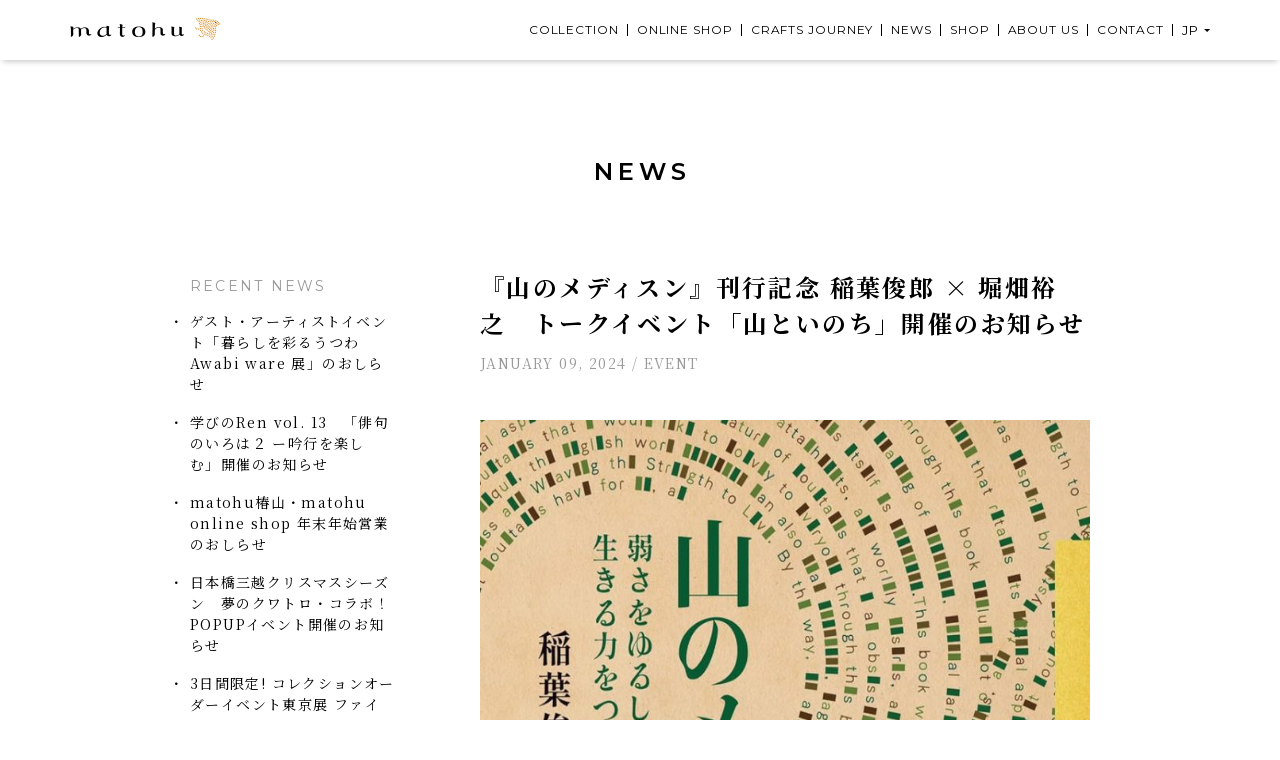

--- FILE ---
content_type: text/html; charset=UTF-8
request_url: https://www.matohu.com/news/?p=1842
body_size: 17433
content:
<!DOCTYPE HTML>
<html lang="ja" xmlns="http://www.w3.org/1999/xhtml" id="pagetop">
<head>
	<meta charset="UTF-8">
	<meta http-equiv="X-UA-Compatible" content="IE=edge">
	<meta name="robots" content="index, follow">
	<meta name="format-detection" content="telephone=no">
	<title>matohu</title>
		<meta property="og:title" content="matohu">
	<meta property="og:type" content="website">
	<meta property="og:url" content="https://www.matohu.com">
	<meta property="og:image" content="https://www.matohu.com/assets/img/ogp.png">
	<meta property="og:description" content="matohuのウェブサイトです。">
	<meta property="og:locale" content="ja_JP">
	<meta content="width=device-width, initial-scale=1, minimum-scale=1, maximum-scale=1, user-scalable=no, shrink-to-fit=no" name="viewport">
	<link href="https://fonts.googleapis.com/css?family=Montserrat:400,500,600,700" rel="stylesheet">
	<link href="https://fonts.googleapis.com/css?family=Noto+Serif+JP:400,500,600,700&display=swap&subset=japanese" rel="stylesheet">
	<link rel="stylesheet" href="/assets/css/main.css?v=2601">
	<!-- Global site tag (gtag.js) - Google Analytics -->
	<script async src="https://www.googletagmanager.com/gtag/js?id=UA-90449331-2"></script>
	<script>
		window.dataLayer = window.dataLayer || [];
		function gtag(){dataLayer.push(arguments);}
		gtag('js', new Date());

		gtag('config', 'UA-90449331-2');
	</script>
</head>
<body id="news" class="single">

<header class="header">
	<div class="header__inner">
		<h1 class="header__logo">
			<a href="/">
				<picture>
					<source media="(max-width: 768px)" srcset="/assets/img/common/header/logo_sp.png">
					<img src="/assets/img/common/header/logo.png" alt="matohu">
				</picture>
			</a>
		</h1>
		<div class="header__sp_menu">
			<span></span>
		</div>

		<nav class="header__navi">
			<div class="header__navi__inner">
				<ul class="header__navi__list">
					<li><a href="/seasonal_collection">COLLECTION</a></li>
					<li><a href="http://shopping.matohu.com/" target="_blank">ONLINE SHOP</a></li>
					<li><a href="/crafts_journey">CRAFTS JOURNEY</a></li>
					<li><a href="/news">NEWS</a></li>
					<li><a href="/shop">SHOP</a></li>
					<li><a href="/about">ABOUT US</a></li>
					<li><a href="/contact">CONTACT</a></li>
					<li class="language">
						<div class="language__txt">JP</div>
						<div class="language__drop">
							<div class="txt active"><a href="/">JAPANESE</a></div>
							<div class="txt"><a href="/en/">ENGLISH</a></div>
						</div>
					</li>
				</ul>
				<div class="header__sp_close">
					<img src="/assets/img/common/header/close.png" alt="閉じる" width="21" height="21">
				</div>
			</div>
		</nav>
		<!----- // header__navi ----->
	</div>
</header>

<div class="contents">

	<h2 class="page-ttl">NEWS</h2>

	<div class="news-wrap">

		<div class="news-select switch-sp">
	<div class="news-select__inner">
		<div class="news-select__item">
			CATEGORY
			<select class="cat-select">
				<option value="">CATEGORY</option>
									<option value="/news/?cat=1">EVENT</option>
									<option value="/news/?cat=2">MAGAZINE</option>
									<option value="/news/?cat=5">SHOP</option>
									<option value="/news/?cat=3">スタッフ募集</option>
									<option value="/news/?cat=6">ちどりの足あと</option>
									<option value="/news/?cat=4">本</option>
							</select>
		</div>
		<div class="news-select__item">
			ARCHIVE
			<select class="archive-select">
				<option value="">ARCHIVE</option>
					<option value='https://www.matohu.com/news/?m=202601'> JAN.2026 &nbsp;(2)</option>
	<option value='https://www.matohu.com/news/?m=202512'> DEC.2025 &nbsp;(2)</option>
	<option value='https://www.matohu.com/news/?m=202510'> OCT.2025 &nbsp;(1)</option>
	<option value='https://www.matohu.com/news/?m=202509'> SEP.2025 &nbsp;(2)</option>
	<option value='https://www.matohu.com/news/?m=202508'> AUG.2025 &nbsp;(3)</option>
	<option value='https://www.matohu.com/news/?m=202507'> JUL.2025 &nbsp;(1)</option>
	<option value='https://www.matohu.com/news/?m=202506'> JUN.2025 &nbsp;(2)</option>
	<option value='https://www.matohu.com/news/?m=202505'> MAY.2025 &nbsp;(1)</option>
	<option value='https://www.matohu.com/news/?m=202504'> APR.2025 &nbsp;(2)</option>
	<option value='https://www.matohu.com/news/?m=202502'> FEB.2025 &nbsp;(2)</option>
	<option value='https://www.matohu.com/news/?m=202501'> JAN.2025 &nbsp;(1)</option>
	<option value='https://www.matohu.com/news/?m=202412'> DEC.2024 &nbsp;(1)</option>
			</select>
		</div>
	</div>
</div>
		<div class="news-side switch-pc">

	<div class="block">

		<p class="ttl">RECENT NEWS</p>
		<ul class="list list--recent">
							<li>
					<a href="https://www.matohu.com/news/?p=2322">ゲスト・アーティストイベント「暮らしを彩るうつわ　Awabi ware 展」のおしらせ</a>
				</li>
							<li>
					<a href="https://www.matohu.com/news/?p=2316">学びのRen vol. 13　「俳句のいろは２ ー吟行を楽しむ」開催のお知らせ</a>
				</li>
							<li>
					<a href="https://www.matohu.com/news/?p=2310">matohu椿山・matohu online shop 年末年始営業のおしらせ</a>
				</li>
							<li>
					<a href="https://www.matohu.com/news/?p=2302">日本橋三越クリスマスシーズン　夢のクワトロ・コラボ！POPUPイベント開催のお知らせ</a>
				</li>
							<li>
					<a href="https://www.matohu.com/news/?p=2299">3日間限定! コレクションオーダーイベント東京展 ファイナル！</a>
				</li>
					</ul>


	</div>

	<div class="block">

		<p class="ttl">CATEGORY</p>

		<ul class="list">
				<li class="cat-item cat-item-1"><a href="https://www.matohu.com/news/?cat=1" >EVENT</a>
</li>
	<li class="cat-item cat-item-2"><a href="https://www.matohu.com/news/?cat=2" >MAGAZINE</a>
</li>
	<li class="cat-item cat-item-5"><a href="https://www.matohu.com/news/?cat=5" >SHOP</a>
</li>
	<li class="cat-item cat-item-3"><a href="https://www.matohu.com/news/?cat=3" >スタッフ募集</a>
</li>
	<li class="cat-item cat-item-6"><a href="https://www.matohu.com/news/?cat=6" >ちどりの足あと</a>
</li>
	<li class="cat-item cat-item-4"><a href="https://www.matohu.com/news/?cat=4" >本</a>
</li>
		</ul>

	</div>

	<div class="block">

		<p class="ttl">ARCHIVE</p>
		<ul class="list">
				<li><a href='https://www.matohu.com/news/?m=202601'>JAN.2026</a>&nbsp;(2)</li>
	<li><a href='https://www.matohu.com/news/?m=202512'>DEC.2025</a>&nbsp;(2)</li>
	<li><a href='https://www.matohu.com/news/?m=202510'>OCT.2025</a>&nbsp;(1)</li>
	<li><a href='https://www.matohu.com/news/?m=202509'>SEP.2025</a>&nbsp;(2)</li>
	<li><a href='https://www.matohu.com/news/?m=202508'>AUG.2025</a>&nbsp;(3)</li>
	<li><a href='https://www.matohu.com/news/?m=202507'>JUL.2025</a>&nbsp;(1)</li>
	<li><a href='https://www.matohu.com/news/?m=202506'>JUN.2025</a>&nbsp;(2)</li>
	<li><a href='https://www.matohu.com/news/?m=202505'>MAY.2025</a>&nbsp;(1)</li>
	<li><a href='https://www.matohu.com/news/?m=202504'>APR.2025</a>&nbsp;(2)</li>
	<li><a href='https://www.matohu.com/news/?m=202502'>FEB.2025</a>&nbsp;(2)</li>
	<li><a href='https://www.matohu.com/news/?m=202501'>JAN.2025</a>&nbsp;(1)</li>
	<li><a href='https://www.matohu.com/news/?m=202412'>DEC.2024</a>&nbsp;(1)</li>
		</ul>


	</div>


</div><!-- // news-side -->

		<div class="news-entry">
			<div class="news-entry__inner">
															<div class="news-entry__item">
							<h3 class="entry-ttl">『山のメディスン』刊行記念 稲葉俊郎 × 堀畑裕之　トークイベント「山といのち」開催のお知らせ</h3>
							<div class="entry-meta">JANUARY 09, 2024 / <ul class="post-categories">
	<li><a href="https://www.matohu.com/news/?cat=1" rel="category">EVENT</a></li></ul></div>
							<div class="entry-body"><p><img class="aligncenter wp-image-1843" src="https://www.matohu.com/news/wp-content/uploads/2024/01/IMG_1175.jpg" alt="" width="658" height="963" srcset="https://www.matohu.com/news/wp-content/uploads/2024/01/IMG_1175.jpg 820w, https://www.matohu.com/news/wp-content/uploads/2024/01/IMG_1175-500x732.jpg 500w, https://www.matohu.com/news/wp-content/uploads/2024/01/IMG_1175-768x1124.jpg 768w, https://www.matohu.com/news/wp-content/uploads/2024/01/IMG_1175-513x750.jpg 513w" sizes="(max-width: 658px) 100vw, 658px" /></p>
<p>&nbsp;</p>
<p>「いのち」をテーマに病院にアートの手法を応用するなど、多方面での活動を展開する医師、稲葉俊郎氏の著書『山のメディスン―弱さをゆるし、生きる力をつむぐ―』の刊行を記念して、matohuデザイナーの堀畑と稲葉俊郎氏によるトークイベント「山といのち」を東京・青山ブックセンター本店の大教室にて開催されます。</p>
<p>&nbsp;</p>
<p>二人の対話を通して両名の創作活動のリソースとなる「山」と「いのち」に迫る、ここでしか聞くことが出来ないトークイベントになっております。</p>
<p>&nbsp;</p>
<p>ぜひこの機会にお越しください。</p>
<p>&nbsp;</p>
<p>&nbsp;</p>
<p><span style="font-size: 14pt;"><strong>叢書クロニック第1弾『山のメディスン―弱さをゆるし、生きる力をつむぐ―』刊行記念</strong></span></p>
<p><span style="font-size: 14pt;"><strong>稲葉俊郎 × 堀畑裕之(matohu)トークイベント</strong></span></p>
<p><span style="font-size: 14pt;"><strong>「山といのち」</strong></span></p>
<p>&nbsp;</p>
<p><strong>日時：2024年1月28日(日) 13:00〜14:30(開場　12:30〜)</strong></p>
<p>会場：青山ブックセンター本店　大教室</p>
<p>〒150-0001東京都渋谷区神宮前5-53-67 コスモス青山ガーデンフロア (B2F)</p>
<p>定員：90名</p>
<p>参加料金：1,540円(税込)</p>
<p>&nbsp;</p>
<p>ご予約・詳細は<a href="https://aoyamabc.jp/collections/event/products/inaba-horihata-0128">こちら</a></p>
<p>&nbsp;</p>
<p>&nbsp;</p>
</div>
						</div>
									
			</div>

			<div class="single-pager">
				<div class="single-pager__item prev-btn"><a href="https://www.matohu.com/news/?p=1833" rel="prev">PREV</a></div>				<div class="single-pager__item list-btn"><a href="/news"><span>BACK TO </span>LIST</a></div>
				<div class="single-pager__item next-btn"><a href="https://www.matohu.com/news/?p=1852" rel="next">NEXT</a></div>			</div>

		</div><!-- // news-entry -->

		<div class="news-select switch-sp">
	<div class="news-select__inner">
		<div class="news-select__item">
			CATEGORY
			<select class="cat-select">
				<option value="">CATEGORY</option>
									<option value="/news/?cat=1">EVENT</option>
									<option value="/news/?cat=2">MAGAZINE</option>
									<option value="/news/?cat=5">SHOP</option>
									<option value="/news/?cat=3">スタッフ募集</option>
									<option value="/news/?cat=6">ちどりの足あと</option>
									<option value="/news/?cat=4">本</option>
							</select>
		</div>
		<div class="news-select__item">
			ARCHIVE
			<select class="archive-select">
				<option value="">ARCHIVE</option>
					<option value='https://www.matohu.com/news/?m=202601'> JAN.2026 &nbsp;(2)</option>
	<option value='https://www.matohu.com/news/?m=202512'> DEC.2025 &nbsp;(2)</option>
	<option value='https://www.matohu.com/news/?m=202510'> OCT.2025 &nbsp;(1)</option>
	<option value='https://www.matohu.com/news/?m=202509'> SEP.2025 &nbsp;(2)</option>
	<option value='https://www.matohu.com/news/?m=202508'> AUG.2025 &nbsp;(3)</option>
	<option value='https://www.matohu.com/news/?m=202507'> JUL.2025 &nbsp;(1)</option>
	<option value='https://www.matohu.com/news/?m=202506'> JUN.2025 &nbsp;(2)</option>
	<option value='https://www.matohu.com/news/?m=202505'> MAY.2025 &nbsp;(1)</option>
	<option value='https://www.matohu.com/news/?m=202504'> APR.2025 &nbsp;(2)</option>
	<option value='https://www.matohu.com/news/?m=202502'> FEB.2025 &nbsp;(2)</option>
	<option value='https://www.matohu.com/news/?m=202501'> JAN.2025 &nbsp;(1)</option>
	<option value='https://www.matohu.com/news/?m=202412'> DEC.2024 &nbsp;(1)</option>
			</select>
		</div>
	</div>
</div>
	</div>

</div>


<div class="page_top"><a href="#pagetop"><img src="/assets/img/common/footer/page_top.png" alt="pagetop"></a></div>

<footer class="footer">

	<div class="footer__link">
		<div class="footer__link__inner">
			<div class="footer__link__left">
				COLLECTION ARCHIVES
			</div>
			<ul class="footer__link__right">
				<li>
					<a href="/past_collection/eye" target="_blank">
						<span class="txt"><img src="/assets/img/common/footer/nihonnome.jpg" alt="日本の眼"></span>
						<span class="year">2010-2018</span>
					</a>
				</li>
				<li>
					<a href="/past_collection/keicho" target="_blank">
						<span class="txt"><img src="/assets/img/common/footer/keicyounobi.jpg" alt="慶長の美"></span>
						<span class="year">2005-2010</span>
					</a>
				</li>
			</ul>
		</div>
	</div>
	<!----- // footer-link ----->

	<div class="footer__contents">
		<div class="footer__inner">

			<ul class="sp_link">
				<li><a href="http://shopping.matohu.com/" target="_blank">ONLINESHOP</a></li>
				<li>
					<ul class="sp_link2">
						<li><a href="/shop">SHOP</a></li>
						<li><a href="/contact">CONTACT</a></li>
					</ul>
				</li>
			</ul>

			<p class="sns_txt">FOLLOW US ON</p>
			<ul class="sns_link">
				<li><a href="https://www.facebook.com/matohu" target="_blank"><img src="/assets/img/common/footer/fb_logo.png" alt="facebook"></a></li>
				<li><a href="https://www.instagram.com/matohu_official/" target="_blank"><img src="/assets/img/common/footer/insta_logo.png" alt="instagram"></a></li>
				<li><a href="https://x.com/matohu_" target="_blank"><img src="/assets/img/common/footer/x_logo.png" alt="X"></a></li>
			</ul>

			<p class="about_recruit">
				<a href="#modal-recruit" class="modal-link">ABOUT RECRUITMEMT</a>
			</p>

			<div class="ren">
				<a href="http://www.ren-web.net/" target="_blank">
					<div class="ren_logo">
						<div class="ren_logo__img">
							<img src="/assets/img/common/footer/ren_logo.png" alt="Ren" class="switch-pc">
							<img src="/assets/img/common/footer/ren_logo_sp.png" alt="Ren" class="switch-sp">
						</div>
						<p class="ren_logo__txt">学び、遊び、連なる。</p>
					</div>
					<p class="txt">私たちがmatohuの仕事を通して出会い、またこれから出会うだろう人、物事、感動を、もっと多くの人と分かち合いたい。そんな交わりの場をRenと名付けました。あなたもRenの輪に連なりませんか？</p>
				</a>
			</div>
			<p class="copyright switch-pc">COPYRIGHT © LEWSTEN CO.,LTD. ALL RIGHTS RESERVED.</p>
		</div>
		<p class="copyright switch-sp">COPYRIGHT © LEWSTEN CO.,LTD. ALL RIGHTS RESERVED.</p>
	</div>
	<!----- // footer__contents ----->
</footer>
<!----- // footer ----->

<div class="modal__bg"></div>

<div id="modal-recruit" class="modal__window">
	<div class="recruit modal__contents">
		<div class="modal__inner">
			<h3 class="recruit__ttl">RECRUITMEMT</h3>
			<p class="recruit__txt">
				職種：店舗販売 / 営業 / 生産管理 / パタンナー / デザイナー<br><br>

				正社員登用、給与は経験により相談。月２０万円以上。<br>
				年齢性別不問。<br>
				厚生年金、健康保険、雇用保険等完備。交通費支給、賞与。<br><br>

				ご希望の方は、メールにて履歴書と職務経歴書をお送り下さい。<br>
				通過者のみ面接の返信をいたします。なお募集の職種は時期によって異なる場合があるのでお問い合わせください。<br>
				＊学生のインターンは随時可能ですので、希望者は面接いたします。<br>
				送信先メールアドレス：<a href="mailto:matohu@lewsten.com">matohu@lewsten.com</a><br><br>

				◇ matohuの理念<br>
				｢日本の美意識が通底する新しい服の創造｣をコンセプトに文化や歴史を大切にしながら､現代人の心に響く魅力ある｢デザイン｣を生み出すこと｡それを深い｢言葉｣で表現し､共感者の輪を拡げて行く｢場｣を作って行くこと｡<br>
				この３つを通して､多様で心豊かな世界をともに作り上げることがmatohuのプロジェクトであり､理念です｡<br><br>

				◇ 仕事のやりがいと人間的成長<br>
				まかされた仕事を自分の創意で工夫していける環境です｡1Fはショップ､２Fはアトリエになっており､デザイナーと直接話しながらアイデアを実現していけます｡また文化､歴史など幅広い知識を学ぶ機会も多く大人の教養と礼儀が身につき､人間的にも成長できます｡<br><br>

				人の心に彩りを添えるデザインを生活のなかに！を合い言葉にこれから世界に向けて発信するmatohuのスタッフを募集します。

			</p>
			<div class="modal_close"><a href="#"><img src="/assets/img/modal/close.png" alt=""></a></div>
		</div>
		<div class="modal_close_btn"><a href="#">CLOSE</a></div>
	</div>
</div>
<!----- // modal-recruit ----->

<script src="https://code.jquery.com/jquery-1.12.4.min.js" integrity="sha256-ZosEbRLbNQzLpnKIkEdrPv7lOy9C27hHQ+Xp8a4MxAQ=" crossorigin="anonymous"></script>
<script src="/assets/js/swiper.min.js"></script>
<script src="/assets/js/common.js?v=2403"></script>

</body>
</html>


--- FILE ---
content_type: text/css
request_url: https://www.matohu.com/assets/css/main.css?v=2601
body_size: 685171
content:
@charset "UTF-8";.swiper-container{margin:0 auto;position:relative;overflow:hidden;list-style:none;padding:0;z-index:1}.swiper-container-no-flexbox .swiper-slide{float:left}.swiper-container-vertical>.swiper-wrapper{-webkit-box-orient:vertical;-webkit-box-direction:normal;-ms-flex-direction:column;flex-direction:column}.swiper-wrapper{position:relative;width:100%;height:100%;z-index:1;display:-webkit-box;display:-ms-flexbox;display:flex;-webkit-transition-property:-webkit-transform;transition-property:-webkit-transform;transition-property:transform;transition-property:transform,-webkit-transform;box-sizing:content-box}.swiper-container-android .swiper-slide,.swiper-wrapper{-webkit-transform:translate3d(0,0,0);transform:translate3d(0,0,0)}.swiper-container-multirow>.swiper-wrapper{-ms-flex-wrap:wrap;flex-wrap:wrap}.swiper-container-free-mode>.swiper-wrapper{-webkit-transition-timing-function:ease-out;transition-timing-function:ease-out;margin:0 auto}.swiper-slide{-ms-flex-negative:0;flex-shrink:0;width:100%;height:100%;position:relative;-webkit-transition-property:-webkit-transform;transition-property:-webkit-transform;transition-property:transform;transition-property:transform,-webkit-transform}.swiper-slide-invisible-blank{visibility:hidden}.swiper-container-autoheight,.swiper-container-autoheight .swiper-slide{height:auto}.swiper-container-autoheight .swiper-wrapper{-webkit-box-align:start;-ms-flex-align:start;align-items:flex-start;-webkit-transition-property:height,-webkit-transform;transition-property:height,-webkit-transform;transition-property:transform,height;transition-property:transform,height,-webkit-transform}.swiper-container-3d{-webkit-perspective:1200px;perspective:1200px}.swiper-container-3d .swiper-cube-shadow,.swiper-container-3d .swiper-slide,.swiper-container-3d .swiper-slide-shadow-bottom,.swiper-container-3d .swiper-slide-shadow-left,.swiper-container-3d .swiper-slide-shadow-right,.swiper-container-3d .swiper-slide-shadow-top,.swiper-container-3d .swiper-wrapper{-webkit-transform-style:preserve-3d;transform-style:preserve-3d}.swiper-container-3d .swiper-slide-shadow-bottom,.swiper-container-3d .swiper-slide-shadow-left,.swiper-container-3d .swiper-slide-shadow-right,.swiper-container-3d .swiper-slide-shadow-top{position:absolute;left:0;top:0;width:100%;height:100%;pointer-events:none;z-index:10}.swiper-container-3d .swiper-slide-shadow-left{background-image:-webkit-gradient(linear,right top,left top,from(rgba(0,0,0,.5)),to(rgba(0,0,0,0)));background-image:-webkit-linear-gradient(right,rgba(0,0,0,.5),rgba(0,0,0,0));background-image:linear-gradient(to left,rgba(0,0,0,.5),rgba(0,0,0,0))}.swiper-container-3d .swiper-slide-shadow-right{background-image:-webkit-gradient(linear,left top,right top,from(rgba(0,0,0,.5)),to(rgba(0,0,0,0)));background-image:-webkit-linear-gradient(left,rgba(0,0,0,.5),rgba(0,0,0,0));background-image:linear-gradient(to right,rgba(0,0,0,.5),rgba(0,0,0,0))}.swiper-container-3d .swiper-slide-shadow-top{background-image:-webkit-gradient(linear,left bottom,left top,from(rgba(0,0,0,.5)),to(rgba(0,0,0,0)));background-image:-webkit-linear-gradient(bottom,rgba(0,0,0,.5),rgba(0,0,0,0));background-image:linear-gradient(to top,rgba(0,0,0,.5),rgba(0,0,0,0))}.swiper-container-3d .swiper-slide-shadow-bottom{background-image:-webkit-gradient(linear,left top,left bottom,from(rgba(0,0,0,.5)),to(rgba(0,0,0,0)));background-image:-webkit-linear-gradient(top,rgba(0,0,0,.5),rgba(0,0,0,0));background-image:linear-gradient(to bottom,rgba(0,0,0,.5),rgba(0,0,0,0))}.swiper-container-wp8-horizontal,.swiper-container-wp8-horizontal>.swiper-wrapper{-ms-touch-action:pan-y;touch-action:pan-y}.swiper-container-wp8-vertical,.swiper-container-wp8-vertical>.swiper-wrapper{-ms-touch-action:pan-x;touch-action:pan-x}.swiper-button-next,.swiper-button-prev{position:absolute;top:50%;width:27px;height:44px;margin-top:-22px;z-index:10;cursor:pointer;background-size:27px 44px;background-position:center;background-repeat:no-repeat}.swiper-button-next.swiper-button-disabled,.swiper-button-prev.swiper-button-disabled{opacity:.35;cursor:auto;pointer-events:none}.swiper-button-prev,.swiper-container-rtl .swiper-button-next{background-image:url("data:image/svg+xml;charset=utf-8,%3Csvg%20xmlns%3D'http%3A%2F%2Fwww.w3.org%2F2000%2Fsvg'%20viewBox%3D'0%200%2027%2044'%3E%3Cpath%20d%3D'M0%2C22L22%2C0l2.1%2C2.1L4.2%2C22l19.9%2C19.9L22%2C44L0%2C22L0%2C22L0%2C22z'%20fill%3D'%23007aff'%2F%3E%3C%2Fsvg%3E");left:10px;right:auto}.swiper-button-next,.swiper-container-rtl .swiper-button-prev{background-image:url("data:image/svg+xml;charset=utf-8,%3Csvg%20xmlns%3D'http%3A%2F%2Fwww.w3.org%2F2000%2Fsvg'%20viewBox%3D'0%200%2027%2044'%3E%3Cpath%20d%3D'M27%2C22L27%2C22L5%2C44l-2.1-2.1L22.8%2C22L2.9%2C2.1L5%2C0L27%2C22L27%2C22z'%20fill%3D'%23007aff'%2F%3E%3C%2Fsvg%3E");right:10px;left:auto}.swiper-button-prev.swiper-button-white,.swiper-container-rtl .swiper-button-next.swiper-button-white{background-image:url("data:image/svg+xml;charset=utf-8,%3Csvg%20xmlns%3D'http%3A%2F%2Fwww.w3.org%2F2000%2Fsvg'%20viewBox%3D'0%200%2027%2044'%3E%3Cpath%20d%3D'M0%2C22L22%2C0l2.1%2C2.1L4.2%2C22l19.9%2C19.9L22%2C44L0%2C22L0%2C22L0%2C22z'%20fill%3D'%23ffffff'%2F%3E%3C%2Fsvg%3E")}.swiper-button-next.swiper-button-white,.swiper-container-rtl .swiper-button-prev.swiper-button-white{background-image:url("data:image/svg+xml;charset=utf-8,%3Csvg%20xmlns%3D'http%3A%2F%2Fwww.w3.org%2F2000%2Fsvg'%20viewBox%3D'0%200%2027%2044'%3E%3Cpath%20d%3D'M27%2C22L27%2C22L5%2C44l-2.1-2.1L22.8%2C22L2.9%2C2.1L5%2C0L27%2C22L27%2C22z'%20fill%3D'%23ffffff'%2F%3E%3C%2Fsvg%3E")}.swiper-button-prev.swiper-button-black,.swiper-container-rtl .swiper-button-next.swiper-button-black{background-image:url("data:image/svg+xml;charset=utf-8,%3Csvg%20xmlns%3D'http%3A%2F%2Fwww.w3.org%2F2000%2Fsvg'%20viewBox%3D'0%200%2027%2044'%3E%3Cpath%20d%3D'M0%2C22L22%2C0l2.1%2C2.1L4.2%2C22l19.9%2C19.9L22%2C44L0%2C22L0%2C22L0%2C22z'%20fill%3D'%23000000'%2F%3E%3C%2Fsvg%3E")}.swiper-button-next.swiper-button-black,.swiper-container-rtl .swiper-button-prev.swiper-button-black{background-image:url("data:image/svg+xml;charset=utf-8,%3Csvg%20xmlns%3D'http%3A%2F%2Fwww.w3.org%2F2000%2Fsvg'%20viewBox%3D'0%200%2027%2044'%3E%3Cpath%20d%3D'M27%2C22L27%2C22L5%2C44l-2.1-2.1L22.8%2C22L2.9%2C2.1L5%2C0L27%2C22L27%2C22z'%20fill%3D'%23000000'%2F%3E%3C%2Fsvg%3E")}.swiper-button-lock{display:none}.swiper-pagination{position:absolute;text-align:center;-webkit-transition:.3s opacity;transition:.3s opacity;-webkit-transform:translate3d(0,0,0);transform:translate3d(0,0,0);z-index:10}.swiper-pagination.swiper-pagination-hidden{opacity:0}.swiper-container-horizontal>.swiper-pagination-bullets,.swiper-pagination-custom,.swiper-pagination-fraction{bottom:10px;left:0;width:100%}.swiper-pagination-bullets-dynamic{overflow:hidden;font-size:0}.swiper-pagination-bullets-dynamic .swiper-pagination-bullet{-webkit-transform:scale(.33);transform:scale(.33);position:relative}.swiper-pagination-bullets-dynamic .swiper-pagination-bullet-active{-webkit-transform:scale(1);transform:scale(1)}.swiper-pagination-bullets-dynamic .swiper-pagination-bullet-active-main{-webkit-transform:scale(1);transform:scale(1)}.swiper-pagination-bullets-dynamic .swiper-pagination-bullet-active-prev{-webkit-transform:scale(.66);transform:scale(.66)}.swiper-pagination-bullets-dynamic .swiper-pagination-bullet-active-prev-prev{-webkit-transform:scale(.33);transform:scale(.33)}.swiper-pagination-bullets-dynamic .swiper-pagination-bullet-active-next{-webkit-transform:scale(.66);transform:scale(.66)}.swiper-pagination-bullets-dynamic .swiper-pagination-bullet-active-next-next{-webkit-transform:scale(.33);transform:scale(.33)}.swiper-pagination-bullet{width:8px;height:8px;display:inline-block;border-radius:100%;background:#000;opacity:.2}button.swiper-pagination-bullet{border:none;margin:0;padding:0;box-shadow:none;-webkit-appearance:none;appearance:none}.swiper-pagination-clickable .swiper-pagination-bullet{cursor:pointer}.swiper-pagination-bullet-active{opacity:1;background:#007aff}.swiper-container-vertical>.swiper-pagination-bullets{right:10px;top:50%;-webkit-transform:translate3d(0,-50%,0);transform:translate3d(0,-50%,0)}.swiper-container-vertical>.swiper-pagination-bullets .swiper-pagination-bullet{margin:6px 0;display:block}.swiper-container-vertical>.swiper-pagination-bullets.swiper-pagination-bullets-dynamic{top:50%;-webkit-transform:translateY(-50%);transform:translateY(-50%);width:8px}.swiper-container-vertical>.swiper-pagination-bullets.swiper-pagination-bullets-dynamic .swiper-pagination-bullet{display:inline-block;-webkit-transition:.2s top,.2s -webkit-transform;transition:.2s top,.2s -webkit-transform;transition:.2s transform,.2s top;transition:.2s transform,.2s top,.2s -webkit-transform}.swiper-container-horizontal>.swiper-pagination-bullets .swiper-pagination-bullet{margin:0 4px}.swiper-container-horizontal>.swiper-pagination-bullets.swiper-pagination-bullets-dynamic{left:50%;-webkit-transform:translateX(-50%);transform:translateX(-50%);white-space:nowrap}.swiper-container-horizontal>.swiper-pagination-bullets.swiper-pagination-bullets-dynamic .swiper-pagination-bullet{-webkit-transition:.2s left,.2s -webkit-transform;transition:.2s left,.2s -webkit-transform;transition:.2s transform,.2s left;transition:.2s transform,.2s left,.2s -webkit-transform}.swiper-container-horizontal.swiper-container-rtl>.swiper-pagination-bullets-dynamic .swiper-pagination-bullet{-webkit-transition:.2s right,.2s -webkit-transform;transition:.2s right,.2s -webkit-transform;transition:.2s transform,.2s right;transition:.2s transform,.2s right,.2s -webkit-transform}.swiper-pagination-progressbar{background:rgba(0,0,0,.25);position:absolute}.swiper-pagination-progressbar .swiper-pagination-progressbar-fill{background:#007aff;position:absolute;left:0;top:0;width:100%;height:100%;-webkit-transform:scale(0);transform:scale(0);-webkit-transform-origin:left top;transform-origin:left top}.swiper-container-rtl .swiper-pagination-progressbar .swiper-pagination-progressbar-fill{-webkit-transform-origin:right top;transform-origin:right top}.swiper-container-horizontal>.swiper-pagination-progressbar,.swiper-container-vertical>.swiper-pagination-progressbar.swiper-pagination-progressbar-opposite{width:100%;height:4px;left:0;top:0}.swiper-container-horizontal>.swiper-pagination-progressbar.swiper-pagination-progressbar-opposite,.swiper-container-vertical>.swiper-pagination-progressbar{width:4px;height:100%;left:0;top:0}.swiper-pagination-white .swiper-pagination-bullet-active{background:#fff}.swiper-pagination-progressbar.swiper-pagination-white{background:rgba(255,255,255,.25)}.swiper-pagination-progressbar.swiper-pagination-white .swiper-pagination-progressbar-fill{background:#fff}.swiper-pagination-black .swiper-pagination-bullet-active{background:#000}.swiper-pagination-progressbar.swiper-pagination-black{background:rgba(0,0,0,.25)}.swiper-pagination-progressbar.swiper-pagination-black .swiper-pagination-progressbar-fill{background:#000}.swiper-pagination-lock{display:none}.swiper-scrollbar{border-radius:10px;position:relative;-ms-touch-action:none;background:rgba(0,0,0,.1)}.swiper-container-horizontal>.swiper-scrollbar{position:absolute;left:1%;bottom:3px;z-index:50;height:5px;width:98%}.swiper-container-vertical>.swiper-scrollbar{position:absolute;right:3px;top:1%;z-index:50;width:5px;height:98%}.swiper-scrollbar-drag{height:100%;width:100%;position:relative;background:rgba(0,0,0,.5);border-radius:10px;left:0;top:0}.swiper-scrollbar-cursor-drag{cursor:move}.swiper-scrollbar-lock{display:none}.swiper-zoom-container{width:100%;height:100%;display:-webkit-box;display:-ms-flexbox;display:flex;-webkit-box-pack:center;-ms-flex-pack:center;justify-content:center;-webkit-box-align:center;-ms-flex-align:center;align-items:center;text-align:center}.swiper-zoom-container>canvas,.swiper-zoom-container>img,.swiper-zoom-container>svg{max-width:100%;max-height:100%;object-fit:contain}.swiper-slide-zoomed{cursor:move}.swiper-lazy-preloader{width:42px;height:42px;position:absolute;left:50%;top:50%;margin-left:-21px;margin-top:-21px;z-index:10;-webkit-transform-origin:50%;transform-origin:50%;-webkit-animation:swiper-preloader-spin 1s steps(12,end) infinite;animation:swiper-preloader-spin 1s steps(12,end) infinite}.swiper-lazy-preloader:after{display:block;content:"";width:100%;height:100%;background-image:url("data:image/svg+xml;charset=utf-8,%3Csvg%20viewBox%3D'0%200%20120%20120'%20xmlns%3D'http%3A%2F%2Fwww.w3.org%2F2000%2Fsvg'%20xmlns%3Axlink%3D'http%3A%2F%2Fwww.w3.org%2F1999%2Fxlink'%3E%3Cdefs%3E%3Cline%20id%3D'l'%20x1%3D'60'%20x2%3D'60'%20y1%3D'7'%20y2%3D'27'%20stroke%3D'%236c6c6c'%20stroke-width%3D'11'%20stroke-linecap%3D'round'%2F%3E%3C%2Fdefs%3E%3Cg%3E%3Cuse%20xlink%3Ahref%3D'%23l'%20opacity%3D'.27'%2F%3E%3Cuse%20xlink%3Ahref%3D'%23l'%20opacity%3D'.27'%20transform%3D'rotate(30%2060%2C60)'%2F%3E%3Cuse%20xlink%3Ahref%3D'%23l'%20opacity%3D'.27'%20transform%3D'rotate(60%2060%2C60)'%2F%3E%3Cuse%20xlink%3Ahref%3D'%23l'%20opacity%3D'.27'%20transform%3D'rotate(90%2060%2C60)'%2F%3E%3Cuse%20xlink%3Ahref%3D'%23l'%20opacity%3D'.27'%20transform%3D'rotate(120%2060%2C60)'%2F%3E%3Cuse%20xlink%3Ahref%3D'%23l'%20opacity%3D'.27'%20transform%3D'rotate(150%2060%2C60)'%2F%3E%3Cuse%20xlink%3Ahref%3D'%23l'%20opacity%3D'.37'%20transform%3D'rotate(180%2060%2C60)'%2F%3E%3Cuse%20xlink%3Ahref%3D'%23l'%20opacity%3D'.46'%20transform%3D'rotate(210%2060%2C60)'%2F%3E%3Cuse%20xlink%3Ahref%3D'%23l'%20opacity%3D'.56'%20transform%3D'rotate(240%2060%2C60)'%2F%3E%3Cuse%20xlink%3Ahref%3D'%23l'%20opacity%3D'.66'%20transform%3D'rotate(270%2060%2C60)'%2F%3E%3Cuse%20xlink%3Ahref%3D'%23l'%20opacity%3D'.75'%20transform%3D'rotate(300%2060%2C60)'%2F%3E%3Cuse%20xlink%3Ahref%3D'%23l'%20opacity%3D'.85'%20transform%3D'rotate(330%2060%2C60)'%2F%3E%3C%2Fg%3E%3C%2Fsvg%3E");background-position:50%;background-size:100%;background-repeat:no-repeat}.swiper-lazy-preloader-white:after{background-image:url("data:image/svg+xml;charset=utf-8,%3Csvg%20viewBox%3D'0%200%20120%20120'%20xmlns%3D'http%3A%2F%2Fwww.w3.org%2F2000%2Fsvg'%20xmlns%3Axlink%3D'http%3A%2F%2Fwww.w3.org%2F1999%2Fxlink'%3E%3Cdefs%3E%3Cline%20id%3D'l'%20x1%3D'60'%20x2%3D'60'%20y1%3D'7'%20y2%3D'27'%20stroke%3D'%23fff'%20stroke-width%3D'11'%20stroke-linecap%3D'round'%2F%3E%3C%2Fdefs%3E%3Cg%3E%3Cuse%20xlink%3Ahref%3D'%23l'%20opacity%3D'.27'%2F%3E%3Cuse%20xlink%3Ahref%3D'%23l'%20opacity%3D'.27'%20transform%3D'rotate(30%2060%2C60)'%2F%3E%3Cuse%20xlink%3Ahref%3D'%23l'%20opacity%3D'.27'%20transform%3D'rotate(60%2060%2C60)'%2F%3E%3Cuse%20xlink%3Ahref%3D'%23l'%20opacity%3D'.27'%20transform%3D'rotate(90%2060%2C60)'%2F%3E%3Cuse%20xlink%3Ahref%3D'%23l'%20opacity%3D'.27'%20transform%3D'rotate(120%2060%2C60)'%2F%3E%3Cuse%20xlink%3Ahref%3D'%23l'%20opacity%3D'.27'%20transform%3D'rotate(150%2060%2C60)'%2F%3E%3Cuse%20xlink%3Ahref%3D'%23l'%20opacity%3D'.37'%20transform%3D'rotate(180%2060%2C60)'%2F%3E%3Cuse%20xlink%3Ahref%3D'%23l'%20opacity%3D'.46'%20transform%3D'rotate(210%2060%2C60)'%2F%3E%3Cuse%20xlink%3Ahref%3D'%23l'%20opacity%3D'.56'%20transform%3D'rotate(240%2060%2C60)'%2F%3E%3Cuse%20xlink%3Ahref%3D'%23l'%20opacity%3D'.66'%20transform%3D'rotate(270%2060%2C60)'%2F%3E%3Cuse%20xlink%3Ahref%3D'%23l'%20opacity%3D'.75'%20transform%3D'rotate(300%2060%2C60)'%2F%3E%3Cuse%20xlink%3Ahref%3D'%23l'%20opacity%3D'.85'%20transform%3D'rotate(330%2060%2C60)'%2F%3E%3C%2Fg%3E%3C%2Fsvg%3E")}@-webkit-keyframes swiper-preloader-spin{100%{-webkit-transform:rotate(360deg);transform:rotate(360deg)}}@keyframes swiper-preloader-spin{100%{-webkit-transform:rotate(360deg);transform:rotate(360deg)}}.swiper-container .swiper-notification{position:absolute;left:0;top:0;pointer-events:none;opacity:0;z-index:-1000}.swiper-container-fade.swiper-container-free-mode .swiper-slide{-webkit-transition-timing-function:ease-out;transition-timing-function:ease-out}.swiper-container-fade .swiper-slide{pointer-events:none;-webkit-transition-property:opacity;transition-property:opacity}.swiper-container-fade .swiper-slide .swiper-slide{pointer-events:none}.swiper-container-fade .swiper-slide-active,.swiper-container-fade .swiper-slide-active .swiper-slide-active{pointer-events:auto}.swiper-container-cube{overflow:visible}.swiper-container-cube .swiper-slide{pointer-events:none;-webkit-backface-visibility:hidden;backface-visibility:hidden;z-index:1;visibility:hidden;-webkit-transform-origin:0 0;transform-origin:0 0;width:100%;height:100%}.swiper-container-cube .swiper-slide .swiper-slide{pointer-events:none}.swiper-container-cube.swiper-container-rtl .swiper-slide{-webkit-transform-origin:100% 0;transform-origin:100% 0}.swiper-container-cube .swiper-slide-active,.swiper-container-cube .swiper-slide-active .swiper-slide-active{pointer-events:auto}.swiper-container-cube .swiper-slide-active,.swiper-container-cube .swiper-slide-next,.swiper-container-cube .swiper-slide-next+.swiper-slide,.swiper-container-cube .swiper-slide-prev{pointer-events:auto;visibility:visible}.swiper-container-cube .swiper-slide-shadow-bottom,.swiper-container-cube .swiper-slide-shadow-left,.swiper-container-cube .swiper-slide-shadow-right,.swiper-container-cube .swiper-slide-shadow-top{z-index:0;-webkit-backface-visibility:hidden;backface-visibility:hidden}.swiper-container-cube .swiper-cube-shadow{position:absolute;left:0;bottom:0;width:100%;height:100%;background:#000;opacity:.6;filter:blur(50px);z-index:0}.swiper-container-flip{overflow:visible}.swiper-container-flip .swiper-slide{pointer-events:none;-webkit-backface-visibility:hidden;backface-visibility:hidden;z-index:1}.swiper-container-flip .swiper-slide .swiper-slide{pointer-events:none}.swiper-container-flip .swiper-slide-active,.swiper-container-flip .swiper-slide-active .swiper-slide-active{pointer-events:auto}.swiper-container-flip .swiper-slide-shadow-bottom,.swiper-container-flip .swiper-slide-shadow-left,.swiper-container-flip .swiper-slide-shadow-right,.swiper-container-flip .swiper-slide-shadow-top{z-index:0;-webkit-backface-visibility:hidden;backface-visibility:hidden}.swiper-container-coverflow .swiper-wrapper{-ms-perspective:1200px}abbr,address,article,aside,audio,b,blockquote,body,canvas,caption,cite,code,dd,del,details,dfn,div,dl,dt,em,fieldset,figcaption,figure,footer,form,h1,h2,h3,h4,h5,h6,header,hgroup,html,i,iframe,img,ins,kbd,label,legend,li,mark,menu,nav,object,ol,p,pre,q,samp,section,small,span,strong,sub,summary,sup,table,tbody,td,tfoot,th,thead,time,tr,ul,var,video{margin:0;padding:0;border:0;outline:0;font-size:100%;vertical-align:baseline;background:0 0}body{line-height:1}article,aside,details,figcaption,figure,footer,header,hgroup,menu,nav,section{display:block}h1,h2,h3,h4,h5{line-height:1;font-size:100%;font-weight:400}img{border:none;vertical-align:bottom}dd,dl,dt,li,ol,ul{list-style:none}blockquote,q{quotes:none}blockquote:after,blockquote:before,q:after,q:before{content:"";content:none}a{margin:0;padding:0;font-size:100%;vertical-align:baseline;background:0 0}ins{background-color:#ff9;color:#000;text-decoration:none}mark{background-color:#ff9;color:#000;font-style:italic;font-weight:700}del{text-decoration:line-through}abbr[title],dfn[title]{border-bottom:1px dotted;cursor:help}table{border-collapse:collapse;border-spacing:0;font-weight:400}caption,td,th{text-align:left}hr{display:block;height:1px;border:0;border-top:1px solid #ccc;margin:1em 0;padding:0}input,select,textarea{vertical-align:middle;font-family:inherit;font-size:inherit;font-weight:inherit}address{font-style:normal}body{font-size:13px;line-height:1.5;-webkit-text-size-adjust:none}button,input,select,textarea{font-size:13px;-webkit-text-size-adjust:none}table{font-size:inherit;font:100%}sup{font-size:77%;vertical-align:top}body{font-family:"游ゴシック",YuGothic,"ヒラギノ角ゴ Pro","Hiragino Kaku Gothic Pro","メイリオ",Meiryo,sans-serif;font-weight:400;-webkit-font-smoothing:antialiased;-moz-osx-font-smoothing:grayscale;-webkit-text-size-adjust:100%;-moz-text-size-adjust:100%;-ms-text-size-adjust:100%;text-rendering:optimizeLegibility}body{width:100%;font-size:14px;color:#000;text-align:center;font-family:"Noto Sans JP",sans-serif}body img{max-width:100%}body.modal-open{overflow:hidden}.switch-sp{display:none!important}@media screen and (max-width:767px){.switch-sp{display:block!important;margin:0 auto}}.switch-pc{display:block!important;margin:0 auto}@media screen and (max-width:767px){.switch-pc{display:none!important}}.page-ttl{font-size:24px;letter-spacing:.2em;text-indent:.2em;margin-bottom:46px;line-height:1;font-family:Montserrat,sans-serif;font-weight:600}@media screen and (max-width:767px){.page-ttl{font-size:18px;margin-bottom:22px}}.collection .page-ttl{margin-bottom:34px;font-weight:600}@media screen and (max-width:767px){.collection .page-ttl{margin-bottom:22px}}.page_top{position:fixed;right:0;bottom:142px;z-index:100;opacity:0;pointer-events:none;-webkit-transition:all .2s cubic-bezier(.55,.085,.68,.53);transition:all .2s cubic-bezier(.55,.085,.68,.53)}.page_top a,.page_top a:link,.page_top a:visited{color:#000;text-decoration:none;-webkit-transition:all .2s cubic-bezier(.55,.085,.68,.53);transition:all .2s cubic-bezier(.55,.085,.68,.53)}@media screen and (min-width:768px){.page_top a:hover{opacity:.5;text-decoration:none}}.page_top.show{opacity:1;pointer-events:auto}@media screen and (max-width:767px){.page_top{bottom:164px;width:45px;height:45px}}.common_btn{font-family:Montserrat,sans-serif;font-weight:600;font-size:16px;line-height:1;letter-spacing:.2em;text-indent:.2em;text-align:center;width:180px;height:60px;margin:0 auto}.common_btn a,.common_btn a:link,.common_btn a:visited{color:#000;text-decoration:none;-webkit-transition:all .2s cubic-bezier(.55,.085,.68,.53);transition:all .2s cubic-bezier(.55,.085,.68,.53)}@media screen and (min-width:768px){.common_btn a:hover{color:#fff;text-decoration:none}}@media screen and (max-width:767px){.common_btn{font-size:14px;width:150px;height:50px}}.common_btn a{display:block;width:100%;height:100%;padding-top:23px;border:1px solid #000;box-sizing:border-box}@media screen and (max-width:767px){.common_btn a{padding-top:18px}}@media screen and (min-width:768px){.common_btn a:hover{background:#000}}.inner{width:100%;max-width:940px;padding:0 20px;box-sizing:border-box;margin:0 auto}@media screen and (max-width:767px){.inner{width:100%;padding:0 6.6666666667%;box-sizing:border-box}}.contents{padding-top:160px}@media screen and (max-width:900px){.contents{padding-top:110px}}.header{width:100%;background:#fff;height:60px;padding:0 30px;box-sizing:border-box;box-shadow:0 5px 5px -3px rgba(0,0,0,.2);position:fixed;top:0;left:0;z-index:1000}@media screen and (max-width:900px){.header{padding-top:0;margin-bottom:48px}}@media screen and (max-width:767px){.header{padding:0 25px}}.header__inner{max-width:1140px;height:100%;margin:0 auto;position:relative;display:-webkit-box;display:-ms-flexbox;display:flex;-webkit-box-pack:justify;-ms-flex-pack:justify;justify-content:space-between}@media screen and (max-width:900px){.header__inner{width:100%;padding-top:0}}.header__logo{padding-top:17px}@media screen and (max-width:900px){.header__logo{position:absolute;top:19px;left:25px;width:150px;padding-top:0}.header__logo img{width:100%}}@media screen and (max-width:767px){.header__logo{left:0}}.header__sp_menu{display:none}@media screen and (max-width:900px){.header__sp_menu{position:absolute;top:22px;right:25px;display:block;height:25px;padding-top:8px;box-sizing:border-box}.header__sp_menu span{width:25px;height:1px;box-sizing:border-box;background:#000;position:relative;display:block}.header__sp_menu span:before{content:"";width:25px;height:1px;background:#000;position:absolute;top:-8px;left:0}.header__sp_menu span:after{content:"";width:25px;height:1px;background:#000;position:absolute;bottom:-8px;left:0}}@media screen and (max-width:767px){.header__sp_menu{right:0}}.header__sp_close{display:none;position:absolute;top:19px;right:25px}.header__navi{width:100%;max-width:880px;height:100%}@media screen and (max-width:900px){.header__navi{display:none;margin-top:0;position:fixed;top:0;left:0;background:#fff;z-index:1000;height:100%;overflow:auto;max-width:none}}.header__navi__inner{width:100%;height:100%}@media screen and (max-width:900px){.header__navi__inner{width:100%;height:auto;padding:100px 10%;box-sizing:border-box}}.header__navi__list{width:100%;height:100%;display:-webkit-box;display:-ms-flexbox;display:flex;-webkit-box-pack:end;-ms-flex-pack:end;justify-content:flex-end}@media screen and (max-width:900px){.header__navi__list{display:block;margin-bottom:0}}.header__navi__list li{white-space:nowrap;height:100%;font-size:12px;letter-spacing:.075em;font-family:Montserrat,sans-serif;margin-right:18px;text-align:left;line-height:1;padding-top:24px;box-sizing:border-box;position:relative}.header__navi__list li a,.header__navi__list li a:link,.header__navi__list li a:visited{color:#000;text-decoration:none;-webkit-transition:all .2s cubic-bezier(.55,.085,.68,.53);transition:all .2s cubic-bezier(.55,.085,.68,.53)}@media screen and (min-width:768px){.header__navi__list li a:hover{opacity:.5;text-decoration:none}}.header__navi__list li:not(:last-of-type):after{position:absolute;content:"";top:50%;right:-9px;-webkit-transform:translateY(-50%);transform:translateY(-50%);width:1px;height:12px;background:#000}@media screen and (max-width:900px){.header__navi__list li{font-size:16px;text-indent:.075em;text-align:center;margin-right:0;margin-bottom:60px;padding:0}.header__navi__list li:not(:last-of-type):after{content:none}}.header__navi__list li:last-of-type{margin-right:0}@media screen and (max-width:900px){.header__navi__list li:last-of-type{margin:0}}.header__navi__list li.language{box-sizing:border-box;padding-right:11px;position:relative}@media screen and (max-width:900px){.header__navi__list li.language{width:100%;margin:75px auto 0;border-top:1px solid #999;border-bottom:1px solid #999;padding:12px 0}}@media screen and (max-width:900px){.header__navi__list li.language:before{display:none}}.header__navi__list li.language:after{content:"";display:block;position:absolute;right:0;top:50%;-webkit-transform:translateY(-50%);transform:translateY(-50%);margin-top:2px;width:0;height:0;border:3px solid transparent;border-top:3px solid #000}@media screen and (max-width:900px){.header__navi__list li.language:after{display:none}}.header__navi__list li.language .language__txt{font-size:13px;letter-spacing:.075em}@media screen and (max-width:900px){.header__navi__list li.language .language__txt{display:none}}.header__navi__list li.language .language__drop{position:absolute;top:60px;right:-10px;padding:0 15px 11px 15px;background:#fff;z-index:10;box-shadow:0 0 10px rgba(0,0,0,.2);display:none}.header__navi__list li.language .language__drop:before{content:"";width:100%;height:5px;background:#fff;position:absolute;top:-5px;left:0}@media screen and (max-width:900px){.header__navi__list li.language .language__drop{position:static;box-shadow:none;display:-webkit-box;display:-ms-flexbox;display:flex;padding:0}.header__navi__list li.language .language__drop:before{display:none}}.header__navi__list li.language .language__drop .txt{margin-bottom:10px;text-align:center}@media screen and (max-width:900px){.header__navi__list li.language .language__drop .txt{font-size:16px;letter-spacing:.1em;text-indent:.1em;text-align:center;width:50%;margin-bottom:0;box-sizing:border-box;color:#999}.header__navi__list li.language .language__drop .txt:last-of-type{border-left:1px solid #999}.header__navi__list li.language .language__drop .txt a{width:100%;height:50px;display:-webkit-box;display:-ms-flexbox;display:flex;-webkit-box-align:center;-ms-flex-align:center;align-items:center;text-align:center;-webkit-box-pack:center;-ms-flex-pack:center;justify-content:center}}.header__navi__list li.language .language__drop .txt.active{color:#000;pointer-events:none}.header__navi__list li.language .language__drop .txt.active a,.header__navi__list li.language .language__drop .txt.active a:link,.header__navi__list li.language .language__drop .txt.active a:visited{color:#000;text-decoration:none;-webkit-transition:all .2s cubic-bezier(.55,.085,.68,.53);transition:all .2s cubic-bezier(.55,.085,.68,.53)}@media screen and (min-width:768px){.header__navi__list li.language .language__drop .txt.active a:hover{color:#000;text-decoration:none}}.header__navi__list li.language .language__drop .txt:last-child{margin-bottom:0}.header__navi__list li.language .language__drop .txt:last-child a,.header__navi__list li.language .language__drop .txt:last-child a:link,.header__navi__list li.language .language__drop .txt:last-child a:visited{color:#999;text-decoration:none;-webkit-transition:all .2s cubic-bezier(.55,.085,.68,.53);transition:all .2s cubic-bezier(.55,.085,.68,.53)}@media screen and (min-width:768px){.header__navi__list li.language .language__drop .txt:last-child a:hover{color:#999;text-decoration:none}}@media screen and (max-width:900px){.header__navi__list li.language .language__drop .en{position:relative}.header__navi__list li.language .language__drop .en:before{content:"";display:block;position:absolute;left:0;top:12px;width:1px;height:50px;background:#999}}body.collection .footer__link,body.top .footer__link{display:block}.footer__link{height:100px;padding-top:33px;box-sizing:border-box;box-shadow:0 5px 5px -3px rgba(0,0,0,.2) inset}@media screen and (max-width:767px){.footer__link{height:auto;padding:36px 0 39px 0}}.footer__link__inner{width:100%;max-width:900px;margin:0 auto;display:-webkit-box;display:-ms-flexbox;display:flex}@media screen and (max-width:767px){.footer__link__inner{width:100%;display:block}}.footer__link__left{padding:8px 43px 0 0;position:relative;width:273px;font-size:14px;letter-spacing:.16em;text-indent:.16em;font-family:Montserrat,sans-serif;font-weight:600;text-align:right;box-sizing:border-box}.footer__link__left a,.footer__link__left a:link,.footer__link__left a:visited{color:#000;text-decoration:none;-webkit-transition:all .2s cubic-bezier(.55,.085,.68,.53);transition:all .2s cubic-bezier(.55,.085,.68,.53)}@media screen and (min-width:768px){.footer__link__left a:hover{opacity:.5;text-decoration:none}}@media screen and (max-width:767px){.footer__link__left{width:100%;padding:0;text-align:center;margin-bottom:21px;font-size:12px;letter-spacing:.1em;text-indent:.1em;font-weight:400}}.footer__link__left:after{content:"";display:block;width:1px;height:40px;background:#cfcfcf;position:absolute;right:0;top:0}@media screen and (max-width:767px){.footer__link__left:after{display:none}}.footer__link__right{padding:0 0 0 50px;display:-webkit-box;display:-ms-flexbox;display:flex;box-sizing:border-box}@media screen and (max-width:767px){.footer__link__right{width:100%;padding:0;display:block}}.footer__link__right li{text-align:left}.footer__link__right li a,.footer__link__right li a:link,.footer__link__right li a:visited{color:#000;text-decoration:none;-webkit-transition:all .2s cubic-bezier(.55,.085,.68,.53);transition:all .2s cubic-bezier(.55,.085,.68,.53)}@media screen and (min-width:768px){.footer__link__right li a:hover{opacity:.5;text-decoration:none}}@media screen and (max-width:767px){.footer__link__right li{line-height:1;width:100%;text-align:center}}.footer__link__right li:first-child{margin-right:59px;padding-top:10px}@media screen and (max-width:767px){.footer__link__right li:first-child{margin-right:0;padding-right:0;margin-bottom:39px}}.footer__link__right li a{display:-webkit-box;display:-ms-flexbox;display:flex;white-space:nowrap;-webkit-box-align:center;-ms-flex-align:center;align-items:center}@media screen and (max-width:767px){.footer__link__right li a{display:block}}.footer__link__right li .txt{margin-right:30px}@media screen and (max-width:767px){.footer__link__right li .txt{display:block;margin-bottom:13px;margin-right:0}}@media screen and (max-width:767px){.footer__link__right li:last-child .txt{margin-bottom:10px}}.footer__link__right li .year{font-size:12px;letter-spacing:.1em;font-family:Montserrat,sans-serif}@media screen and (max-width:767px){.footer__link__right li .year{display:block;line-height:1}}.footer__contents{background:#eee;height:202px;position:relative;box-shadow:0 -5px 5px -3px rgba(0,0,0,.2)}@media screen and (max-width:767px){.footer__contents{height:auto;padding-bottom:24px}}.footer__inner{margin:0 auto;max-width:1200px;position:relative;width:100%;height:100%;box-sizing:border-box}@media screen and (max-width:767px){.footer__inner{width:100%;padding:0 10%}}.footer .sp_link{display:none}@media screen and (max-width:767px){.footer .sp_link{display:block;box-sizing:border-box;margin:0 auto}.footer .sp_link li{font-size:14px;font-weight:600;letter-spacing:.2em;text-indent:.2em;font-family:Montserrat,sans-serif;border-bottom:1px solid #999}.footer .sp_link li a{padding:40px 0 39px 0;display:block}.footer .sp_link li a:hover,.footer .sp_link li a:link,.footer .sp_link li a:visited{color:#000;text-decoration:none}}.footer .sp_link2{display:none}@media screen and (max-width:767px){.footer .sp_link2{display:block;display:-webkit-box;display:-ms-flexbox;display:flex}.footer .sp_link2 li{width:50%;border-bottom:none}.footer .sp_link2 li:last-child{position:relative;letter-spacing:.1em;text-indent:.1em}.footer .sp_link2 li:last-child:after{content:"";display:block;width:1px;height:50px;background:#999;position:absolute;left:-2px;top:24px}.footer .sp_link2 li a{display:block;padding:40px 0 38px 0}}.footer .sns_txt{position:absolute;left:50px;top:55px;font-size:13px;letter-spacing:.1em;color:#000;font-family:Montserrat,sans-serif}@media screen and (max-width:767px){.footer .sns_txt{font-size:12px;text-indent:.1em;position:static;margin-bottom:13px;padding:20px 0 0;margin:0 auto 13px auto;box-sizing:border-box}}.footer .sns_link{position:absolute;left:204px;top:51px;display:-webkit-box;display:-ms-flexbox;display:flex}@media screen and (max-width:767px){.footer .sns_link{font-size:12px;position:static;width:122px;margin:0 auto 22px auto;box-sizing:border-box}}.footer .sns_link li{margin-right:22px}.footer .sns_link li a,.footer .sns_link li a:link,.footer .sns_link li a:visited{color:#000;text-decoration:none;-webkit-transition:all .2s cubic-bezier(.55,.085,.68,.53);transition:all .2s cubic-bezier(.55,.085,.68,.53)}@media screen and (min-width:768px){.footer .sns_link li a:hover{opacity:.5;text-decoration:none}}.footer .sns_link li:nth-child(2){margin-right:16px}@media screen and (max-width:767px){.footer .sns_link li:first-child{width:12px;height:26px;margin-right:32px}.footer .sns_link li:nth-child(2){width:26px;height:26px;margin-right:26px}.footer .sns_link li:last-child{width:25px;height:26px}}.footer .sns_link li:last-child{margin-right:0}.footer .about_recruit{position:absolute;top:102px;left:50px;font-size:13px;letter-spacing:.16em;font-family:Montserrat,sans-serif}.footer .about_recruit a,.footer .about_recruit a:link,.footer .about_recruit a:visited{color:#000;text-decoration:none;-webkit-transition:all .2s cubic-bezier(.55,.085,.68,.53);transition:all .2s cubic-bezier(.55,.085,.68,.53)}@media screen and (min-width:768px){.footer .about_recruit a:hover{opacity:.5;text-decoration:none}}@media screen and (max-width:767px){.footer .about_recruit{position:static;font-size:14px;font-weight:600;letter-spacing:.2em;text-indent:.2em;border-top:1px solid #999;padding:41px 0 37px 0;box-sizing:border-box}}.footer .ren{width:31.25%;position:absolute;right:56px;top:50px}.footer .ren a,.footer .ren a:link,.footer .ren a:visited{color:#000;text-decoration:none;-webkit-transition:all .2s cubic-bezier(.55,.085,.68,.53);transition:all .2s cubic-bezier(.55,.085,.68,.53)}@media screen and (min-width:768px){.footer .ren a:hover{opacity:.5;text-decoration:none}}@media screen and (max-width:767px){.footer .ren{position:static;width:100%;margin:0 auto;border-top:1px solid #a6a6a6;margin:0 auto;padding:23px 0;box-sizing:border-box}}.footer .ren a{display:block}.footer .ren_logo{display:-webkit-box;display:-ms-flexbox;display:flex;margin-bottom:11px}@media screen and (max-width:767px){.footer .ren_logo{margin-bottom:13px}}.footer .ren_logo__img{margin-right:22px}@media screen and (max-width:767px){.footer .ren_logo__img{width:55px}}.footer .ren_logo__txt{font-size:16px;color:#000;padding-top:29px;letter-spacing:.1em;line-height:1;font-weight:500;font-family:"游明朝体","Yu Mincho",YuMincho,"Hiragino Kaku Gothic ProN","Hiragino Kaku Gothic Pro","メイリオ",Meiryo,"ＭＳ ゴシック",sans-serif}@media (max-width:1200px) and (min-width:751px){.footer .ren_logo__txt{font-size:14px}}.footer .ren .txt{font-size:12px;color:#000;line-height:150%;letter-spacing:.1em;font-weight:500;text-align:left;font-family:"游明朝体","Yu Mincho",YuMincho,"Hiragino Kaku Gothic ProN","Hiragino Kaku Gothic Pro","メイリオ",Meiryo,"ＭＳ ゴシック",sans-serif;font-feature-settings:"palt"}.footer .copyright{position:absolute;left:50px;top:145px;font-size:11px;letter-spacing:.075em;line-height:1;color:#999;font-family:Montserrat,sans-serif}@media screen and (max-width:767px){.footer .copyright{position:static;font-size:10px;letter-spacing:.05em;text-indent:.05em}}@media screen and (max-width:767px){.about .inner{width:100%;padding:0 0;box-sizing:border-box}}.about .page-ttl{margin-bottom:92px}@media screen and (max-width:767px){.about .page-ttl{margin-bottom:65px}}.about .logo{margin:0 auto 99px auto}@media screen and (max-width:767px){.about .logo{margin:0 auto 73px auto;max-width:196px}}.about .concept{margin-bottom:136px}@media screen and (max-width:767px){.about .concept{margin-bottom:70px;padding:0 10%;box-sizing:border-box}}.about .concept__ttl{font-size:18px;letter-spacing:.16em;text-indent:.16em;font-family:Montserrat,sans-serif;line-height:1;margin-bottom:36px}@media screen and (max-width:767px){.about .concept__ttl{font-size:15px;font-weight:600;margin-bottom:32px}}.about .concept__txt{font-size:16px;letter-spacing:.1em;text-indent:.1em;font-family:"Noto Serif JP",sans-serif;line-height:225%}@media screen and (max-width:767px){.about .concept__txt{font-size:16px;letter-spacing:.16em;text-indent:.16em;line-height:162.5%;text-align:left}}.about .profile{max-width:660px;margin:0 auto 138px auto}@media screen and (max-width:767px){.about .profile{max-width:100%;margin:0 auto 42px auto;padding:0 10%;box-sizing:border-box}}.about .profile__ttl{font-size:18px;letter-spacing:.16em;text-indent:.16em;font-family:Montserrat,sans-serif;line-height:1;margin-bottom:37px}@media screen and (max-width:767px){.about .profile__ttl{font-size:15px;font-weight:600;margin-bottom:23px}}.about .profile__table{font-size:16px;letter-spacing:.05em;text-indent:.05em;font-family:"Noto Serif JP",sans-serif;line-height:225%}@media screen and (max-width:767px){.about .profile__table{font-size:16px;letter-spacing:.1em;text-indent:.1em;line-height:162.5%}}.about .profile__table th{font-weight:400;width:80px}@media screen and (max-width:767px){.about .profile__table th{width:100%;display:block}}@media screen and (max-width:767px){.about .profile__table td{width:100%;display:block;padding-bottom:27px}}.about .designer{max-width:660px;margin:0 auto 190px auto}@media screen and (max-width:767px){.about .designer{max-width:100%;margin:0 auto 95px auto}}.about .designer__ttl{font-size:18px;letter-spacing:.16em;text-indent:.16em;font-family:Montserrat,sans-serif;line-height:1;margin-bottom:47px}@media screen and (max-width:767px){.about .designer__ttl{font-size:15px;font-weight:600;margin-bottom:35px}}.about .designer__img{width:460px;margin:0 auto 17px auto}@media screen and (max-width:767px){.about .designer__img{width:100%;margin:0 auto 22px auto}}.about .designer__img .photo_txt{text-align:right;font-size:11px;letter-spacing:.1em;color:#999;margin-top:7px;list-style:1}@media screen and (max-width:767px){.about .designer__img .photo_txt{font-size:12px;margin-top:5px;padding-right:20px}}.about .designer__txt{font-size:16px;letter-spacing:.03em;text-indent:.03em;font-family:"Noto Serif JP",sans-serif;line-height:225%;font-family:"Noto Serif JP",sans-serif;text-align:left}@media screen and (max-width:767px){.about .designer__txt{font-size:16px;letter-spacing:.1em;text-indent:.1em;line-height:162.5%;padding:0 10%;box-sizing:border-box}}.about .designer__txt .name{display:block;margin-bottom:18px}@media screen and (max-width:767px){.about .designer__txt .name{margin-bottom:27px}}.contact .contents{padding-top:157px;margin-bottom:142px}@media screen and (max-width:767px){.contact .contents{padding-top:108px;margin-bottom:103px}}.contact .inner{max-width:940px;margin:0 auto}@media screen and (max-width:767px){.contact .inner{padding:0 36px;box-sizing:border-box}}.contact .page-ttl{margin-bottom:85px}@media screen and (max-width:767px){.contact .page-ttl{margin-bottom:42px;letter-spacing:.2em;text-indent:.2em}}.contact .ctt-section{width:100%;margin-top:127px}.contact .ctt-section:first-child{margin-top:0}.contact .ctt-section__ttl{font-size:24px;letter-spacing:.2em;text-indent:.2em;margin-bottom:90px;line-height:1.55;font-family:Montserrat,sans-serif;font-weight:600}@media screen and (max-width:767px){.contact .ctt-section__ttl{font-size:18px;margin-bottom:30px}}@media screen and (max-width:767px){.contact .ctt-section{margin-top:89px}}.contact .ctt-block{margin-top:117px}.contact .ctt-block:first-of-type{margin-top:0}.contact .ctt-block__ttl{font-size:18px;max-width:720px;font-weight:600;letter-spacing:.2em;text-indent:.2em;font-family:Montserrat,sans-serif;padding-bottom:16px;line-height:1;border-bottom:1px dotted #000;margin:0 auto 56px}.contact .ctt-block__ttl.jp{font-family:"Noto Serif JP",sans-serif;letter-spacing:.1em;text-indent:.1em}@media screen and (max-width:767px){.contact .ctt-block__ttl{font-size:15px;margin-bottom:41px;padding-bottom:18px;letter-spacing:.1em;text-indent:.1em}}.contact .ctt-block__item{margin-top:79px}.contact .ctt-block__item:first-of-type{margin-top:0}.contact .ctt-block__item.col2{display:-webkit-box;display:-ms-flexbox;display:flex;-webkit-box-pack:justify;-ms-flex-pack:justify;justify-content:space-between;-webkit-box-align:start;-ms-flex-align:start;align-items:flex-start}@media screen and (min-width:768px){.contact .ctt-block__item.col2 .ctt-dl{width:310px;margin-left:90px;white-space:nowrap}.contact .ctt-block__item.col2 .ctt-img{width:440px;margin:0}}@media screen and (max-width:767px){.contact .ctt-block{margin-top:97px}.contact .ctt-block__item{margin-top:60px}.contact .ctt-block__item.col2{display:block}}.contact .ctt-img{margin-top:30px}.contact .ctt-img img{width:100%;display:block}.contact .ctt-img img+img{padding-top:2.2222222222%}.contact .ctt-img.col2 .ctt-img__inner{display:-webkit-box;display:-ms-flexbox;display:flex}.contact .ctt-img.col2 .ctt-img__inner a,.contact .ctt-img.col2 .ctt-img__inner a:link,.contact .ctt-img.col2 .ctt-img__inner a:visited{color:#000;text-decoration:none;-webkit-transition:all .2s cubic-bezier(.55,.085,.68,.53);transition:all .2s cubic-bezier(.55,.085,.68,.53)}@media screen and (min-width:768px){.contact .ctt-img.col2 .ctt-img__inner a:hover{opacity:.5;text-decoration:none}}.contact .ctt-img.col2 .ctt-img__inner>a,.contact .ctt-img.col2 .ctt-img__inner>img{width:50%;box-sizing:border-box;padding-right:1.1111111111%}.contact .ctt-img.col2 .ctt-img__inner>a:last-child,.contact .ctt-img.col2 .ctt-img__inner>img:last-child{padding:0 0 0 1.1111111111%}@media screen and (min-width:768px){.contact .ctt-img.img-3{width:74.4444444444%}.contact .ctt-img.img-6 img{width:79.5454545455%}.contact .ctt-img.img-13{width:74.4444444444%}}@media screen and (max-width:767px){.contact .ctt-img{width:calc(100vw - 38px);height:260px}.contact .ctt-img__inner{height:100%;width:100%;position:relative;overflow-x:auto}.contact .ctt-img img{position:absolute;top:0;left:0;height:100%;width:auto;max-width:none}.contact .ctt-img img+img{padding:0}.contact .ctt-img.img-17{height:auto;width:100%}.contact .ctt-img.img-17 img{position:static;height:auto;max-width:100%}}.contact .ctt-dl{max-width:720px;box-sizing:border-box;text-align:left;line-height:2.25;font-size:16px;letter-spacing:.075em;font-family:"Noto Serif JP",sans-serif;padding-left:16px;position:relative;margin:18px auto 0}.contact .ctt-dl a,.contact .ctt-dl a:link,.contact .ctt-dl a:visited{color:#000;text-decoration:underline;-webkit-transition:all .2s cubic-bezier(.55,.085,.68,.53);transition:all .2s cubic-bezier(.55,.085,.68,.53)}@media screen and (min-width:768px){.contact .ctt-dl a:hover{opacity:.5;text-decoration:none}}.contact .ctt-dl:first-of-type{margin-top:-7px}.contact .ctt-dl:before{content:"";width:3px;height:calc(100% - 1em);background:#ccc;border-radius:100vh;position:absolute;left:-3px;top:calc(50% + .05em);-webkit-transform:translateY(-50%);transform:translateY(-50%)}.contact .ctt-dl dt{font-weight:600}.contact .ctt-dl b{font-weight:600}.contact .ctt-dl li{text-indent:-1em;padding-left:1em}.contact .ctt-dl li.non-style{text-indent:0;padding-left:0}@media screen and (max-width:767px){.contact .ctt-dl{line-height:1.625;margin-top:30px;padding-left:19px;font-size:14px}.contact .ctt-dl:before{left:0;height:calc(100% - .3em);top:calc(50% + .2em)}.contact .ctt-dl dt{font-size:16px;margin-bottom:14px;letter-spacing:.04em}.contact .ctt-dl dt small{font-size:14px}.contact .ctt-dl dd{line-height:1.857}}@media screen and (max-width:767px){.contact ul.ctt-dl:before{top:50%}}@media screen and (min-width:768px){.contact p.ctt-dl,.contact ul.ctt-dl{font-weight:600}}@media screen and (max-width:767px){.contact p.ctt-dl,.contact ul.ctt-dl{letter-spacing:0}.contact .page-ttl{margin-bottom:35px}}.contact #contact-info{max-width:720px;margin:0 auto}.contact #contact-info .txt{text-align:left;line-height:2.25;font-size:16px;letter-spacing:.075em;font-family:"Noto Serif JP",sans-serif;margin-bottom:43px}@media screen and (max-width:767px){.contact #contact-info .txt{line-height:142.8571428571%;letter-spacing:.075em;font-size:14px;margin-bottom:23px}}.contact #contact-info .ctt-dl dt{font-weight:400}@media screen and (max-width:767px){.contact #contact-info .ctt-dl{margin-top:22px}.contact #contact-info .ctt-dl dt{margin-bottom:0;font-size:14px;line-height:142.8571428571%}.contact #contact-info .ctt-dl dd{font-size:14px;line-height:142.8571428571%}}@media screen and (max-width:767px){.contact #contact-info+.ctt-section{margin-top:55px}}.contact #company-info{max-width:720px;margin-left:auto;margin-right:auto}.contact #company-info .txt{text-align:left;line-height:2.25;font-size:16px;letter-spacing:.075em;font-family:"Noto Serif JP",sans-serif}@media screen and (max-width:767px){.contact #company-info .txt{line-height:1.625}}#crafts_journey{position:relative}#crafts_journey .common_btn{letter-spacing:.1em;text-indent:.1em}@media screen and (max-width:767px){#crafts_journey .common_btn{letter-spacing:.2em;text-indent:.2em}}#crafts_journey .common_btn span{display:block;width:100%;height:100%;padding-top:23px;border:1px solid #000;box-sizing:border-box}@media screen and (max-width:767px){#crafts_journey .common_btn span{padding-top:18px}}#crafts_journey .common_btn span:hover{background:#000;color:#fff;cursor:pointer}@media screen and (max-width:767px){#crafts_journey .common_btn span:hover{pointer-events:none}}#crafts_journey .contents{padding-top:158px}@media screen and (max-width:767px){#crafts_journey .contents{box-sizing:border-box;padding-top:108px}}#crafts_journey .contents .main{margin-bottom:100px}#crafts_journey .contents .main a,#crafts_journey .contents .main a:link,#crafts_journey .contents .main a:visited{color:#000;text-decoration:none;-webkit-transition:all .2s cubic-bezier(.55,.085,.68,.53);transition:all .2s cubic-bezier(.55,.085,.68,.53)}@media screen and (min-width:768px){#crafts_journey .contents .main a:hover{opacity:.5;text-decoration:none}}@media screen and (max-width:767px){#crafts_journey .contents .main{margin-bottom:75px}}#crafts_journey .contents .main a{display:block}#crafts_journey .contents .main .inner{width:760px;margin:0 auto}@media screen and (max-width:767px){#crafts_journey .contents .main .inner{width:100%}}#crafts_journey .contents .main__img{margin:0 auto 67px}@media screen and (max-width:767px){#crafts_journey .contents .main__img{margin-bottom:36px}}@media screen and (max-width:767px){#crafts_journey .contents .main__ttl{margin-bottom:47px}#crafts_journey .contents .main__ttl span{display:block;line-height:1;text-align:center}#crafts_journey .contents .main__ttl .en{font-family:Montserrat,sans-serif;font-size:12px;letter-spacing:.16em;text-indent:.16em}#crafts_journey .contents .main__ttl .jp{margin-top:21px;font-family:"Noto Serif JP",sans-serif;font-size:25px;letter-spacing:.2em;text-indent:.2em}}#crafts_journey .contents .main__txt{font-size:16px;letter-spacing:.03em;line-height:225%;margin-bottom:7px;text-align:left;font-family:"Noto Serif JP",sans-serif}@media screen and (max-width:767px){#crafts_journey .contents .main__txt{display:none}}#crafts_journey .contents .main__txt .dropdown-contents{display:none;margin-bottom:83px}@media screen and (max-width:767px){#crafts_journey .contents .main .close_btn,#crafts_journey .contents .main .read_btn{display:none}}#crafts_journey .contents .main .close_btn{display:none}#crafts_journey .contents .main .read_btn_sp{display:none}@media screen and (max-width:767px){#crafts_journey .contents .main .read_btn_sp{display:block}}#crafts_journey .contents .other-collection{background:#eee;padding:99px 0 93px 0}@media screen and (max-width:767px){#crafts_journey .contents .other-collection{padding:0 0 75px 0}#crafts_journey .contents .other-collection:last-of-type{margin-bottom:0;padding-bottom:75px}}#crafts_journey .contents .other-collection__item{display:-webkit-box;display:-ms-flexbox;display:flex;margin-bottom:100px}#crafts_journey .contents .other-collection__item:last-of-type{margin-bottom:0}@media screen and (max-width:767px){#crafts_journey .contents .other-collection__item{padding:30px 0 13px 0;display:block;border-bottom:1px solid #999;margin-bottom:0}}#crafts_journey .contents .other-collection__item .left-col{max-width:425px;margin:0 47px 0 0}#crafts_journey .contents .other-collection__item .ttl{margin-bottom:35px;text-align:left}@media screen and (max-width:767px){#crafts_journey .contents .other-collection__item .ttl{margin-bottom:24px}}#crafts_journey .contents .other-collection__item .ttl .en{font-size:14px;letter-spacing:.16em;font-weight:500;line-height:1;margin-bottom:16px;display:block;font-family:Montserrat,sans-serif;padding-top:13px}#crafts_journey .contents .other-collection__item .ttl .en.type2{padding-top:27px}@media screen and (max-width:767px){#crafts_journey .contents .other-collection__item .ttl .en{font-size:12px;margin-bottom:21px;text-align:center;text-indent:.16em}#crafts_journey .contents .other-collection__item .ttl .en.type2{padding-top:15px}}#crafts_journey .contents .other-collection__item .ttl .jp{font-size:30px;letter-spacing:.2em;line-height:1;display:block;font-family:"Noto Serif JP",sans-serif}@media screen and (max-width:767px){#crafts_journey .contents .other-collection__item .ttl .jp{font-size:25px;text-align:center;text-indent:-.025em}}@media screen and (max-width:767px){#crafts_journey .contents .other-collection__item .detail{margin-bottom:30px}#crafts_journey .contents .other-collection__item .detail.detail-close{display:none}#crafts_journey .contents .other-collection__item .detail.active{display:block}}@media screen and (max-width:767px){#crafts_journey .contents .other-collection__item .img{margin-bottom:41px}}#crafts_journey .contents .other-collection__item .contents-list a,#crafts_journey .contents .other-collection__item .contents-list a:link,#crafts_journey .contents .other-collection__item .contents-list a:visited{color:#000;text-decoration:none;-webkit-transition:all .2s cubic-bezier(.55,.085,.68,.53);transition:all .2s cubic-bezier(.55,.085,.68,.53)}@media screen and (min-width:768px){#crafts_journey .contents .other-collection__item .contents-list a:hover{opacity:.5;text-decoration:none}}@media screen and (max-width:767px){#crafts_journey .contents .other-collection__item .contents-list{display:block}}#crafts_journey .contents .other-collection__item .contents-list li{font-size:16px;font-family:Montserrat,sans-serif;text-align:left;margin-bottom:14px;position:relative;padding-left:15px;font-weight:500;letter-spacing:.16em;line-height:1}#crafts_journey .contents .other-collection__item .contents-list li:last-of-type{margin-bottom:0}#crafts_journey .contents .other-collection__item .contents-list li:after{content:"";width:0;height:0;border-style:solid;border-width:4px 0 4px 5px;border-color:transparent transparent transparent #000;display:block;position:absolute;left:0;top:50%;-webkit-transform:translateY(-50%);transform:translateY(-50%)}@media screen and (max-width:767px){#crafts_journey .contents .other-collection__item .contents-list li{font-size:14px;margin-bottom:31px;letter-spacing:.2em;font-weight:600;padding-left:25px}#crafts_journey .contents .other-collection__item .contents-list li:after{left:10px}}@media screen and (min-width:768px){#crafts_journey .modal__window{display:none}}#crafts_journey .modal__window .hands{padding-top:108px}@media screen and (max-width:767px){#crafts_journey .modal__window .hands{padding-top:98px}}#crafts_journey .modal__window .hands .modal__inner{max-width:720px;margin:0 auto}@media screen and (max-width:767px){#crafts_journey .modal__window .hands .modal__inner{line-height:128.5714285714%;width:100%;max-width:100%;padding:0 38px;box-sizing:border-box}}#crafts_journey .modal__window .hands__ttl .en{font-size:14px;letter-spacing:.1em;text-indent:.1em;font-family:Montserrat,sans-serif;display:block;margin-bottom:26px}@media screen and (max-width:767px){#crafts_journey .modal__window .hands__ttl .en{line-height:128.5714285714%;margin-bottom:24px}}#crafts_journey .modal__window .hands__ttl .img{margin-bottom:39px}@media screen and (max-width:767px){#crafts_journey .modal__window .hands__ttl .img{max-width:251px;margin:0 auto 31px auto}}#crafts_journey .modal__window .hands__txt{font-size:16px;letter-spacing:.1em;text-align:justify;line-height:225%;font-family:"Noto Serif JP",sans-serif;margin:0 auto 100px auto}#crafts_journey .modal__window .hands__txt .bold{font-weight:700}@media screen and (max-width:767px){#crafts_journey .modal__window .hands__txt{line-height:193.75%;margin-bottom:46px}}.modal__bg{width:100%;height:100%;position:fixed;top:0;left:0;z-index:1000;background:#fff;display:none}.modal__window{width:100%;height:100%;padding:50px 0 100px;box-sizing:border-box;position:fixed;top:0;left:0;z-index:2000;overflow-y:auto;display:none;-webkit-overflow-scrolling:touch}@media screen and (max-width:767px){.modal__window{padding:20px 0 50px}}.modal__contents{width:720px;margin:0 auto;display:none;position:relative}@media screen and (max-width:767px){.modal__contents{width:100%}}.modal_close_btn{font-family:Montserrat,sans-serif;font-weight:600;font-size:16px;line-height:1;letter-spacing:.2em;text-indent:.2em;text-align:center;width:180px;height:60px;margin:0 auto}.modal_close_btn a,.modal_close_btn a:link,.modal_close_btn a:visited{color:#000;text-decoration:none;-webkit-transition:all .2s cubic-bezier(.55,.085,.68,.53);transition:all .2s cubic-bezier(.55,.085,.68,.53)}@media screen and (min-width:768px){.modal_close_btn a:hover{color:#fff;text-decoration:none}}@media screen and (max-width:767px){.modal_close_btn{font-size:14px;width:150px;height:50px}}.modal_close_btn a{display:block;width:100%;height:100%;padding-top:23px;border:1px solid #000;box-sizing:border-box}@media screen and (max-width:767px){.modal_close_btn a{padding-top:18px}}.modal_close_btn a:hover{background:#000}.modal_close{position:absolute;top:0;right:-30px}@media screen and (max-width:767px){.modal_close{width:30px;height:30px;top:34px;right:22px}}.modal-open .modal__contents{display:block}#news .page-ttl{margin-bottom:85px}@media screen and (max-width:767px){#news .page-ttl{margin-bottom:35px}}#news .news-wrap{width:100%;max-width:940px;box-sizing:border-box;margin:0 auto;padding:0 20px;display:-webkit-box;display:-ms-flexbox;display:flex;-webkit-box-pack:justify;-ms-flex-pack:justify;justify-content:space-between;font-family:"Noto Serif JP",sans-serif;text-align:left;padding-bottom:200px}@media screen and (max-width:767px){#news .news-wrap{display:block;padding:0}}#news .news-wrap .news-side{padding-top:10px;width:205px;min-width:205px;line-height:171.4285714286%;letter-spacing:.1em}#news .news-wrap .news-side a,#news .news-wrap .news-side a:link,#news .news-wrap .news-side a:visited{color:#000;text-decoration:none;-webkit-transition:all .2s cubic-bezier(.55,.085,.68,.53);transition:all .2s cubic-bezier(.55,.085,.68,.53)}@media screen and (min-width:768px){#news .news-wrap .news-side a:hover{opacity:.5;text-decoration:none}}#news .news-wrap .news-side.switch-pc{margin:0}#news .news-wrap .news-side .block{width:100%;margin-bottom:65px}#news .news-wrap .news-side .block:last-of-type{margin-bottom:0}#news .news-wrap .news-side .block .ttl{font-family:Montserrat,sans-serif;color:#999;line-height:1;letter-spacing:.16em;margin-bottom:18px}#news .news-wrap .news-side .block .list li{margin-bottom:12px}#news .news-wrap .news-side .block .list li:last-of-type{margin-bottom:0}#news .news-wrap .news-side .block .list--recent li{margin-bottom:17px;text-indent:-1.5em;line-height:1.5}#news .news-wrap .news-side .block .list--recent li:before{content:"・"}#news .news-wrap .news-select{width:100%;height:50px;border-top:1px solid #999;border-bottom:1px solid #999;margin-bottom:33px}#news .news-wrap .news-select:last-of-type{margin:50px 0 0}#news .news-wrap .news-select__inner{width:100%;height:100%;display:-webkit-box;display:-ms-flexbox;display:flex}#news .news-wrap .news-select__item{width:50%;height:100%;display:-webkit-box;display:-ms-flexbox;display:flex;-webkit-box-align:center;-ms-flex-align:center;align-items:center;-webkit-box-pack:center;-ms-flex-pack:center;justify-content:center;position:relative;box-sizing:border-box;font-family:Montserrat,sans-serif;font-weight:600;font-size:14px;line-height:1;letter-spacing:.2em;text-indent:.2em;text-align:center}#news .news-wrap .news-select__item select{width:100%;height:100%;position:absolute;top:0;left:0;opacity:0;font-size:16px}#news .news-wrap .news-select__item:first-child{border-right:1px solid #999}#news .news-wrap .news-entry{width:67.7777777778%;margin-top:-40px;overflow:hidden}@media screen and (max-width:767px){#news .news-wrap .news-entry{width:80%;margin:-37px auto 0}}#news .news-wrap .news-entry__item{width:100%;margin-top:40px;padding-bottom:90px;border-bottom:1px solid #999}@media screen and (max-width:767px){#news .news-wrap .news-entry__item{padding-bottom:47px;margin-top:37px}}#news .news-wrap .news-entry__item .entry-ttl{font-size:24px;line-height:150%;letter-spacing:.1em;margin-bottom:15px;font-weight:700}#news .news-wrap .news-entry__item .entry-ttl a,#news .news-wrap .news-entry__item .entry-ttl a:link,#news .news-wrap .news-entry__item .entry-ttl a:visited{color:#000;text-decoration:none;-webkit-transition:all .2s cubic-bezier(.55,.085,.68,.53);transition:all .2s cubic-bezier(.55,.085,.68,.53)}@media screen and (min-width:768px){#news .news-wrap .news-entry__item .entry-ttl a:hover{opacity:.5;text-decoration:none}}@media screen and (max-width:767px){#news .news-wrap .news-entry__item .entry-ttl{font-size:16px;line-height:162.5%;margin-bottom:6px}}#news .news-wrap .news-entry__item .entry-meta{color:#999;font-size:14px;line-height:1;letter-spacing:.1em;margin-bottom:50px}#news .news-wrap .news-entry__item .entry-meta a,#news .news-wrap .news-entry__item .entry-meta a:link,#news .news-wrap .news-entry__item .entry-meta a:visited{color:#999;text-decoration:none;-webkit-transition:all .2s cubic-bezier(.55,.085,.68,.53);transition:all .2s cubic-bezier(.55,.085,.68,.53)}@media screen and (min-width:768px){#news .news-wrap .news-entry__item .entry-meta a:hover{opacity:.5;text-decoration:none}}#news .news-wrap .news-entry__item .entry-meta .post-categories{display:inline}#news .news-wrap .news-entry__item .entry-meta .post-categories li{display:inline;margin-right:10px}#news .news-wrap .news-entry__item .entry-meta .post-categories li:last-of-type{margin-right:0}@media screen and (max-width:767px){#news .news-wrap .news-entry__item .entry-meta{font-size:12px;margin-bottom:23px}}#news .news-wrap .news-entry__item .entry-body{font-size:16px;line-height:225%;letter-spacing:.1em}#news .news-wrap .news-entry__item .entry-body a,#news .news-wrap .news-entry__item .entry-body a:link,#news .news-wrap .news-entry__item .entry-body a:visited{color:#000;text-decoration:underline;-webkit-transition:all .2s cubic-bezier(.55,.085,.68,.53);transition:all .2s cubic-bezier(.55,.085,.68,.53)}@media screen and (min-width:768px){#news .news-wrap .news-entry__item .entry-body a:hover{color:#000;text-decoration:none}}#news .news-wrap .news-entry__item .entry-body h1{font-weight:700;font-size:30px;margin-bottom:20px}#news .news-wrap .news-entry__item .entry-body h2{font-weight:700;font-size:26px;margin-bottom:20px}#news .news-wrap .news-entry__item .entry-body h3{font-weight:700;font-size:22px;margin-bottom:15px}#news .news-wrap .news-entry__item .entry-body h4{font-weight:700;font-size:18px;margin-bottom:15px}@media screen and (max-width:767px){#news .news-wrap .news-entry__item .entry-body{display:none;line-height:162.5%;letter-spacing:.05em}#news .news-wrap .news-entry__item .entry-body h1{font-size:24px;margin-bottom:16px}#news .news-wrap .news-entry__item .entry-body h2{font-size:20.8px;margin-bottom:16px}#news .news-wrap .news-entry__item .entry-body h3{font-size:17.6px;margin-bottom:12px}#news .news-wrap .news-entry__item .entry-body h4{font-size:14.4px;margin-bottom:12px}}#news .news-wrap .news-entry__item .entry-img{display:none}@media screen and (max-width:767px){#news .news-wrap .news-entry__item .entry-img{display:block;width:220px;margin-bottom:18px}}#news .news-wrap .news-entry__item .entry-btn{display:none}@media screen and (max-width:767px){#news .news-wrap .news-entry__item .entry-btn{display:block;font-family:Montserrat,sans-serif;font-weight:600;line-height:1;letter-spacing:.2em}#news .news-wrap .news-entry__item .entry-btn a,#news .news-wrap .news-entry__item .entry-btn a:link,#news .news-wrap .news-entry__item .entry-btn a:visited{color:#000;text-decoration:none;-webkit-transition:all .2s cubic-bezier(.55,.085,.68,.53);transition:all .2s cubic-bezier(.55,.085,.68,.53)}}@media screen and (max-width:767px) and (min-width:768px){#news .news-wrap .news-entry__item .entry-btn a:hover{color:#000;text-decoration:none}}#news .news-wrap .news-entry .more-btn{display:none}@media screen and (max-width:767px){#news .news-wrap .news-entry .more-btn{display:block;width:150px;height:50px;border:1px solid #000;margin:50px auto 0;font-family:Montserrat,sans-serif;font-weight:600;font-size:14px;letter-spacing:.2em;text-indent:.2em}#news .news-wrap .news-entry .more-btn a,#news .news-wrap .news-entry .more-btn a:link,#news .news-wrap .news-entry .more-btn a:visited{color:#000;text-decoration:none;-webkit-transition:all .2s cubic-bezier(.55,.085,.68,.53);transition:all .2s cubic-bezier(.55,.085,.68,.53)}}@media screen and (max-width:767px) and (min-width:768px){#news .news-wrap .news-entry .more-btn a:hover{color:#000;text-decoration:none}}@media screen and (max-width:767px){#news .news-wrap .news-entry .more-btn a{width:100%;height:50px;display:-webkit-box;display:-ms-flexbox;display:flex;-webkit-box-align:center;-ms-flex-align:center;align-items:center;-webkit-box-pack:center;-ms-flex-pack:center;justify-content:center}}#news .news-wrap .news-entry .wp-pagenavi{width:100%;text-align:center;font-family:Montserrat,sans-serif;font-size:14px;line-height:1;letter-spacing:.16em;margin-top:48px}#news .news-wrap .news-entry .wp-pagenavi a,#news .news-wrap .news-entry .wp-pagenavi a:link,#news .news-wrap .news-entry .wp-pagenavi a:visited{color:#999;text-decoration:none;-webkit-transition:all .2s cubic-bezier(.55,.085,.68,.53);transition:all .2s cubic-bezier(.55,.085,.68,.53)}@media screen and (min-width:768px){#news .news-wrap .news-entry .wp-pagenavi a:hover{opacity:.5;text-decoration:none}}@media screen and (max-width:767px){#news .news-wrap .news-entry .wp-pagenavi{display:none}}#news .news-wrap .news-entry .wp-pagenavi a,#news .news-wrap .news-entry .wp-pagenavi span{padding:0 15px;position:relative}#news .news-wrap .news-entry .wp-pagenavi a:after,#news .news-wrap .news-entry .wp-pagenavi span:after{content:"";width:1px;height:14px;background:#999;position:absolute;top:3px;right:0}#news .news-wrap .news-entry .wp-pagenavi a:last-child:after,#news .news-wrap .news-entry .wp-pagenavi span:last-child:after{display:none}@media screen and (max-width:767px){#news.single .news-entry .news-entry__item .entry-meta{margin-bottom:38px}}#news.single .news-entry .news-entry__item .entry-body{display:block}#news.single .single-pager{width:100%;display:-webkit-box;display:-ms-flexbox;display:flex;-webkit-box-pack:center;-ms-flex-pack:center;justify-content:center;text-align:center;font-family:Montserrat,sans-serif;font-size:14px;line-height:1;letter-spacing:.16em;margin-top:48px}#news.single .single-pager a,#news.single .single-pager a:link,#news.single .single-pager a:visited{color:#999;text-decoration:none;-webkit-transition:all .2s cubic-bezier(.55,.085,.68,.53);transition:all .2s cubic-bezier(.55,.085,.68,.53)}@media screen and (min-width:768px){#news.single .single-pager a:hover{opacity:.5;text-decoration:none}}@media screen and (max-width:767px){#news.single .single-pager{margin-top:25px;display:block;position:relative;font-weight:600}#news.single .single-pager a,#news.single .single-pager a:link,#news.single .single-pager a:visited{color:#000;text-decoration:none;-webkit-transition:all .2s cubic-bezier(.55,.085,.68,.53);transition:all .2s cubic-bezier(.55,.085,.68,.53)}}@media screen and (max-width:767px) and (min-width:768px){#news.single .single-pager a:hover{opacity:.5;text-decoration:none}}#news.single .single-pager__item{padding:0 13px 0 0;position:relative;margin-right:13px}#news.single .single-pager__item:after{content:"";width:1px;height:14px;background:#999;position:absolute;top:1px;right:0}#news.single .single-pager__item:last-child:after{display:none}@media screen and (max-width:767px){#news.single .single-pager__item{padding:0;margin:0}#news.single .single-pager__item span{display:none}#news.single .single-pager__item:after{display:none}#news.single .single-pager__item.list-btn{display:inline-block}#news.single .single-pager__item.prev-btn{position:absolute;top:0;left:0}#news.single .single-pager__item.prev-btn a{padding-left:17px;position:relative}#news.single .single-pager__item.prev-btn a:before{content:"";width:9px;height:16px;background:url(/assets/img/news/arw_left.png) no-repeat;background-size:auto 100%;position:absolute;top:50%;left:0;-webkit-transform:translateY(-50%);transform:translateY(-50%)}#news.single .single-pager__item.next-btn{position:absolute;top:0;right:0}#news.single .single-pager__item.next-btn a{padding-right:17px;position:relative}#news.single .single-pager__item.next-btn a:before{content:"";width:9px;height:16px;background:url(/assets/img/news/arw_right.png) no-repeat;background-size:auto 100%;position:absolute;top:50%;right:0;-webkit-transform:translateY(-50%);transform:translateY(-50%)}}#order2023ss .contents{padding-top:143px}@media screen and (max-width:767px){#order2023ss .contents{padding-top:112px}}@media screen and (max-width:767px){#order2023ss .inner{padding:0 10%}}#order2023ss .header__logo{margin:0 auto}@media screen and (max-width:767px){#order2023ss .header__logo{left:50%;-webkit-transform:translateX(-50%);transform:translateX(-50%)}}#order2023ss .header__sp_menu{display:none}#order2023ss .header__navi{display:none}#order2023ss .page-ttl{margin-bottom:61px;color:#4d4d4d}#order2023ss .page-ttl .collection-ttl-en{font-size:14px;font-weight:400;letter-spacing:.2em;text-indent:.2em;text-align:center;line-height:1;display:block;font-family:"M PLUS Rounded 1c",sans-serif}#order2023ss .page-ttl .collection-ttl-jp{font-size:22px;font-weight:400;letter-spacing:.2em;text-indent:.2em;text-align:center;line-height:1;display:block;font-family:"M PLUS Rounded 1c",sans-serif;margin-top:35px}#order2023ss .page-ttl .heading{font-size:28px;font-weight:500;letter-spacing:.1em;text-indent:.1em;text-align:center;line-height:178.5714285714%;font-family:"M PLUS Rounded 1c",sans-serif;display:block;margin-top:19px;font-feature-settings:"palt"}#order2023ss .page-ttl .heading .en{font-size:32px}@media screen and (max-width:767px){#order2023ss .page-ttl{margin-bottom:88px}#order2023ss .page-ttl .collection-ttl-en{font-size:13px;letter-spacing:.1em;text-indent:.1em}#order2023ss .page-ttl .collection-ttl-jp{font-size:19px;margin-top:11px}#order2023ss .page-ttl .heading{font-size:24px;letter-spacing:.05em;text-indent:.05em;line-height:1;margin-top:44px}#order2023ss .page-ttl .heading .en{font-size:26px;letter-spacing:.05em;text-indent:.05em;display:block;line-height:1;margin-bottom:6px}}#order2023ss .order-form .contact-form{max-width:580px;margin:43px auto 0;padding-bottom:80px}@media screen and (max-width:767px){#order2023ss .order-form .contact-form{margin-top:24px;padding-bottom:50px}}#order2023ss .order-form .contact-form__ttl{font-family:"M PLUS Rounded 1c",sans-serif;font-size:18px;font-weight:500;letter-spacing:.2em;text-indent:.2em;margin-bottom:11px;line-height:1;color:#4d4d4d}@media screen and (max-width:767px){#order2023ss .order-form .contact-form__ttl{font-size:18px;letter-spacing:.1em;text-indent:.1em;margin-bottom:12px}}#order2023ss .order-form .contact-form .table-wrap{width:100%;border-top:2px dotted silver;padding:22px 0 0}#order2023ss .order-form .contact-form .table-wrap table{width:100%;font-family:"M PLUS Rounded 1c",sans-serif}#order2023ss .order-form .contact-form .table-wrap th{font-size:16px;font-weight:400;letter-spacing:.1em;display:block;width:100%;padding-bottom:10px;font-feature-settings:"palt"}#order2023ss .order-form .contact-form .table-wrap th.need span{display:inline-block;position:relative;padding-right:14px}#order2023ss .order-form .contact-form .table-wrap th.need span:after{content:"（必須）";color:#c00}#order2023ss .order-form .contact-form .table-wrap th .err-text:after{display:none}#order2023ss .order-form .contact-form .table-wrap td{display:block;width:100%;padding-bottom:46px}#order2023ss .order-form .contact-form .table-wrap td.td-order,#order2023ss .order-form .contact-form .table-wrap td.td-payment{padding-bottom:56px}#order2023ss .order-form .contact-form .table-wrap td.td-msg{padding-bottom:47px}#order2023ss .order-form .contact-form .table-wrap td input{width:100%;height:40px;border:1px solid #bbb;box-sizing:border-box;padding:10px}#order2023ss .order-form .contact-form .table-wrap td input[type=radio]{width:20px;height:20px;margin:0}#order2023ss .order-form .contact-form .table-wrap td small{padding:3px 0;display:inline-block;color:#c00}#order2023ss .order-form .contact-form .table-wrap td textarea{width:100%;height:200px;border:1px solid #ccc;box-sizing:border-box;padding:10px}#order2023ss .order-form .contact-form .table-wrap td .radio-list{display:-webkit-box;display:-ms-flexbox;display:flex;-webkit-box-align:center;-ms-flex-align:center;align-items:center;margin-top:10px}#order2023ss .order-form .contact-form .table-wrap td .radio-list li{font-size:16px;letter-spacing:.1em;line-height:1}#order2023ss .order-form .contact-form .table-wrap td .radio-list li .radio{margin-right:25px}@media screen and (max-width:767px){#order2023ss .order-form .contact-form .table-wrap{border-top:1px dotted silver;padding:22px 0 0}#order2023ss .order-form .contact-form .table-wrap th{letter-spacing:.05em;padding-bottom:11px}#order2023ss .order-form .contact-form .table-wrap th.need span{padding-right:10px}#order2023ss .order-form .contact-form .table-wrap td{padding-bottom:46px}#order2023ss .order-form .contact-form .table-wrap td.td-msg,#order2023ss .order-form .contact-form .table-wrap td.td-order,#order2023ss .order-form .contact-form .table-wrap td.td-payment{padding-bottom:45px}#order2023ss .order-form .contact-form .table-wrap td.td-payment .radio-list{display:block}#order2023ss .order-form .contact-form .table-wrap td.td-payment .radio-list li{margin-top:23px}#order2023ss .order-form .contact-form .table-wrap td.td-payment .radio-list li:first-of-type{margin-top:0}#order2023ss .order-form .contact-form .table-wrap td input{padding:10px;-webkit-border-radius:0;-webkit-tap-highlight-color:transparent}#order2023ss .order-form .contact-form .table-wrap td input[type=text]{-webkit-appearance:none}#order2023ss .order-form .contact-form .table-wrap td input[type=radio]{border-radius:50%}#order2023ss .order-form .contact-form .table-wrap td small{padding:3px 0}#order2023ss .order-form .contact-form .table-wrap td textarea{height:200px;padding:10px;-webkit-border-radius:0;-webkit-appearance:none;-webkit-tap-highlight-color:transparent}}#order2023ss .order-form .contact-form .privacy-check{font-size:14px;font-family:"M PLUS Rounded 1c",sans-serif;letter-spacing:.1em;text-align:left;color:#333;display:-webkit-box;display:-ms-flexbox;display:flex;-webkit-box-align:center;-ms-flex-align:center;align-items:center}#order2023ss .order-form .contact-form .privacy-check a,#order2023ss .order-form .contact-form .privacy-check a:link,#order2023ss .order-form .contact-form .privacy-check a:visited{color:#333;text-decoration:underline;-webkit-transition:all .2s cubic-bezier(.55,.085,.68,.53);transition:all .2s cubic-bezier(.55,.085,.68,.53)}@media screen and (min-width:768px){#order2023ss .order-form .contact-form .privacy-check a:hover{opacity:.5;text-decoration:none}}#order2023ss .order-form .contact-form .privacy-check input[type=checkbox]{-webkit-appearance:none;appearance:none;outline:0;display:block;position:relative;text-align:center;cursor:pointer;width:20px;height:20px;margin-right:24px}#order2023ss .order-form .contact-form .privacy-check input[type=checkbox]::before{display:block;position:absolute;content:"";width:20px;height:20px;border:solid 1px #ccc;box-sizing:border-box}#order2023ss .order-form .contact-form .privacy-check input[type=checkbox]::after{display:block;content:"";position:absolute;left:5px;top:-1px;width:6px;height:14px;border-right:3px solid #4d4d4d;border-bottom:3px solid #4d4d4d;-webkit-transform:rotate(45deg);transform:rotate(45deg);opacity:0}#order2023ss .order-form .contact-form .privacy-check input[type=checkbox]:checked::after{opacity:1}@media screen and (max-width:767px){#order2023ss .order-form .contact-form .privacy-check{font-size:15px;letter-spacing:0}#order2023ss .order-form .contact-form .privacy-check input[type=checkbox]{margin:0 6px 0 0}}#order2023ss .order-form .contact-form .submit{margin-top:28px;width:100%;height:60px;position:relative}#order2023ss .order-form .contact-form .submit .submitBtn{width:100%;height:100%;font-size:20px;font-weight:500;line-height:1;letter-spacing:.5em;text-indent:.5em;box-sizing:border-box;display:-webkit-box;display:-ms-flexbox;display:flex;-webkit-box-pack:center;-ms-flex-pack:center;justify-content:center;-webkit-box-align:center;-ms-flex-align:center;align-items:center;pointer-events:none;background:#bbb;color:#fff;border-radius:6px;border:none;font-family:"M PLUS Rounded 1c",sans-serif}#order2023ss .order-form .contact-form .submit.isActive .submitBtn{pointer-events:auto;background:#4d4d4d}@media screen and (max-width:767px){#order2023ss .order-form .contact-form .submit{margin-top:28px;width:100%;max-width:300px}#order2023ss .order-form .contact-form .submit .submitBtn{border-radius:5px;-webkit-appearance:none}}#order2023ss .order-form .contents-bottom{box-shadow:0 -5px 5px -3px rgba(0,0,0,.2);padding-top:80px;padding-bottom:40px}#order2023ss .order-form .contents-bottom .back-btn{width:480px;height:60px;margin:0 auto}#order2023ss .order-form .contents-bottom .back-btn a,#order2023ss .order-form .contents-bottom .back-btn a:link,#order2023ss .order-form .contents-bottom .back-btn a:visited{color:#fff;text-decoration:none;-webkit-transition:all .2s cubic-bezier(.55,.085,.68,.53);transition:all .2s cubic-bezier(.55,.085,.68,.53)}@media screen and (min-width:768px){#order2023ss .order-form .contents-bottom .back-btn a:hover{opacity:.5;text-decoration:none}}#order2023ss .order-form .contents-bottom .back-btn a{width:100%;height:100%;background:#165e83;font-size:16px;letter-spacing:.075em;text-indent:.075em;color:#fff;display:-webkit-box;display:-ms-flexbox;display:flex;-webkit-box-pack:center;-ms-flex-pack:center;justify-content:center;-webkit-box-align:center;-ms-flex-align:center;align-items:center;border-radius:7px;font-family:"M PLUS Rounded 1c",sans-serif}#order2023ss .order-form .contents-bottom .copyright{margin-top:73px;font-size:12px;letter-spacing:.025em;text-indent:.025em;text-align:center;line-height:133.3333333333%;font-family:"Noto Serif JP",sans-serif}@media screen and (max-width:767px){#order2023ss .order-form .contents-bottom{padding-top:50px;padding-bottom:40px}#order2023ss .order-form .contents-bottom .back-btn{width:80%;max-width:300px;height:60px}#order2023ss .order-form .contents-bottom .back-btn a{letter-spacing:0;text-indent:0;border-radius:5px}#order2023ss .order-form .contents-bottom .copyright{margin-top:46px;font-size:12px}}#order2023ss #modal-complete{display:none;background:rgba(255,255,255,.7)}#order2023ss #modal-complete.show{display:block}#order2023ss .order-complete{display:block;box-shadow:0 0 5px rgba(0,0,0,.2);max-width:500px;background:#fff;padding:43px 50px 45px;box-sizing:border-box;top:50%;-webkit-transform:translateY(-50%);transform:translateY(-50%)}#order2023ss .order-complete__heading{font-family:"M PLUS Rounded 1c",sans-serif;font-size:20px;font-weight:500;letter-spacing:.2em;line-height:140%;text-align:center;margin-bottom:25px;color:#4d4d4d}#order2023ss .order-complete__txt{font-family:"M PLUS Rounded 1c",sans-serif;font-size:14px;font-weight:500;line-height:200%;text-align:left;letter-spacing:.2em;color:#4d4d4d}#order2023ss .order-complete .modal_close{width:21px;height:21px;top:20px;right:20px}@media screen and (max-width:767px){#order2023ss .order-complete{width:86.6666666667%;background:#fff;padding:12% 6.6666666667% 12.8%}#order2023ss .order-complete__heading{font-size:20px;letter-spacing:.05em;text-indent:.05em;margin-bottom:35px}#order2023ss .order-complete__txt{font-size:14px;line-height:164.2857142857%;letter-spacing:.05em}#order2023ss .order-complete .modal_close{width:21px;height:21px;top:20px;right:20px}}.modal__window .recruit{width:100%;padding:103px 75px;box-sizing:border-box;left:50%;-webkit-transform:translateX(-50%);transform:translateX(-50%)}@media screen and (max-width:767px){.modal__window .recruit{padding:88px 0;box-sizing:border-box}}.modal__window .recruit .modal__inner{width:650px;padding:0 60px;box-sizing:border-box;position:relative;margin:0 auto}@media screen and (max-width:767px){.modal__window .recruit .modal__inner{width:100%;padding:0 10%}}.modal__window .recruit__ttl{font-size:18px;font-family:Montserrat,sans-serif;font-weight:500;text-indent:.1em;letter-spacing:.1em;line-height:1;margin-bottom:90px}@media screen and (max-width:767px){.modal__window .recruit__ttl{margin-bottom:42px}}.modal__window .recruit__txt{font-size:16px;font-family:"Noto Serif JP",sans-serif;letter-spacing:.075em;line-height:225%;text-align:left;margin-bottom:93px}.modal__window .recruit__txt a,.modal__window .recruit__txt a:link,.modal__window .recruit__txt a:visited{color:#000;text-decoration:underline;-webkit-transition:all .2s cubic-bezier(.55,.085,.68,.53);transition:all .2s cubic-bezier(.55,.085,.68,.53)}@media screen and (min-width:768px){.modal__window .recruit__txt a:hover{opacity:.5;text-decoration:none}}@media screen and (max-width:767px){.modal__window .recruit__txt{margin-bottom:46px;line-height:162.5%}}.modal__window .recruit .modal_close{width:42px;height:42px;position:absolute;top:-62px;right:38px}@media screen and (max-width:767px){.modal__window .recruit .modal_close{width:30px;height:30px;top:-75px;right:21px}}.shop .contents{padding-top:157px;margin-bottom:142px}@media screen and (max-width:767px){.shop .contents{padding-top:108px;margin-bottom:98px}}.shop .inner{max-width:620px;margin:0 auto}@media screen and (max-width:767px){.shop .inner{padding:0 38px;box-sizing:border-box}}.shop .page-ttl{margin-bottom:91px}@media screen and (max-width:767px){.shop .page-ttl{margin-bottom:42px;letter-spacing:.1em;text-indent:.1em}}.shop .shop-list{margin-bottom:58px}@media screen and (max-width:767px){.shop .shop-list{margin-bottom:55px}}.shop .shop-list__name{margin-bottom:2px;font-size:20px;letter-spacing:.1em;font-weight:700;font-family:"Noto Serif JP",sans-serif;text-align:left}.shop .shop-list__name .attention-txt{color:#c00;font-size:16px}@media screen and (max-width:767px){.shop .shop-list__name{font-size:16px;margin-bottom:2px;letter-spacing:.075em}.shop .shop-list__name .attention-txt{display:block;letter-spacing:0;text-indent:-.5em;margin-top:2px}}.shop .shop-list__map{margin-bottom:29px}@media screen and (max-width:767px){.shop .shop-list__map{margin-bottom:8px}.shop .shop-list__map iframe{height:155px}}.shop .shop-list__detail{font-size:16px;letter-spacing:.1em;line-height:225%;font-family:"Noto Serif JP",sans-serif;text-align:left;margin-bottom:25px;word-break:break-all}.shop .shop-list__detail a,.shop .shop-list__detail a:link,.shop .shop-list__detail a:visited{color:#000;text-decoration:underline;-webkit-transition:all .2s cubic-bezier(.55,.085,.68,.53);transition:all .2s cubic-bezier(.55,.085,.68,.53)}@media screen and (min-width:768px){.shop .shop-list__detail a:hover{opacity:.5;text-decoration:none}}.shop .shop-list__detail .txt-ls{letter-spacing:.065em}.shop .shop-list__detail a.official{display:inline-block;margin-top:20px}@media screen and (max-width:767px){.shop .shop-list__detail{line-height:162.5%;letter-spacing:.05em;margin-bottom:16px}.shop .shop-list__detail a{display:block}.shop .shop-list__detail a.mail{display:inline-block;letter-spacing:.02em}.shop .shop-list__detail a.official{display:block;margin-top:15px}.shop .shop-list__detail .txt-wrap{display:block;margin-top:15px}.shop .shop-list__detail .txt-wrap:first-of-type{margin-top:0}}.shop .shop-list__access{font-size:16px;letter-spacing:.1em;line-height:225%;font-family:"Noto Serif JP",sans-serif;text-align:left}.shop .shop-list__access a,.shop .shop-list__access a:link,.shop .shop-list__access a:visited{color:#000;text-decoration:underline;-webkit-transition:all .2s cubic-bezier(.55,.085,.68,.53);transition:all .2s cubic-bezier(.55,.085,.68,.53)}@media screen and (min-width:768px){.shop .shop-list__access a:hover{opacity:.5;text-decoration:none}}@media screen and (max-width:767px){.shop .shop-list__access{line-height:162.5%;letter-spacing:.075em}.shop .shop-list__access a{display:block}}.shop .shop-list .txt-small{font-size:14px;letter-spacing:.1em;display:block}@media screen and (max-width:767px){.shop .shop-list .txt-small{letter-spacing:0}}.shop .shop-main{margin-bottom:77px}@media screen and (max-width:767px){.shop .shop-main{margin-bottom:52px}}@media screen and (max-width:767px){.shop .shop-list__name2{margin-bottom:15px}}.shop .contact-form{margin-top:43px;padding-bottom:35px;border-bottom:2px dotted silver}@media screen and (max-width:767px){.shop .contact-form{margin-top:24px;padding-bottom:25px}}.shop .contact-form__ttl{font-family:"Noto Serif JP",sans-serif;font-size:16px;letter-spacing:.1em;text-indent:.1em;margin-bottom:14px}@media screen and (max-width:767px){.shop .contact-form__ttl{font-size:16px;letter-spacing:.05em;text-indent:.05em;margin-bottom:10px}}.shop .contact-form .table-wrap{width:100%;border-top:2px dotted silver;padding:22px 0 0}.shop .contact-form .table-wrap table{width:100%;font-family:"Noto Serif JP",sans-serif}.shop .contact-form .table-wrap tr:last-of-type td{padding-bottom:0}.shop .contact-form .table-wrap th{font-size:16px;font-weight:400;letter-spacing:.1em;display:block;width:100%;padding-bottom:10px}.shop .contact-form .table-wrap th.need span{display:inline-block;position:relative;padding-right:14px}.shop .contact-form .table-wrap th.need span:after{content:"*";color:#c00;position:absolute;top:0;right:0}.shop .contact-form .table-wrap td{display:block;width:100%;padding-bottom:25px}.shop .contact-form .table-wrap td input{width:100%;height:40px;border:1px solid #ccc;box-sizing:border-box;padding:10px}.shop .contact-form .table-wrap td small{padding:3px 0;display:inline-block;color:#c00}.shop .contact-form .table-wrap td textarea{width:100%;height:80px;border:1px solid #ccc;box-sizing:border-box;padding:10px}.shop .contact-form .table-wrap td .selectWrap{display:-webkit-box;display:-ms-flexbox;display:flex}.shop .contact-form .table-wrap td .selectWrap-outline{display:-webkit-box;display:-ms-flexbox;display:flex}.shop .contact-form .table-wrap td .selectWrap__inner{position:relative}.shop .contact-form .table-wrap td .selectWrap__inner:after{content:"";display:block;width:5px;height:5px;border:2px solid;border-color:transparent transparent #ccc #ccc;-webkit-transform:rotate(-45deg);transform:rotate(-45deg);position:absolute;right:12px;top:50%;margin-top:-6px;pointer-events:none}.shop .contact-form .table-wrap td .selectWrap select{text-align:center;width:70px;height:40px;border:1px solid #ccc;box-sizing:border-box;-webkit-appearance:none;appearance:none;-webkit-border-radius:0;-webkit-tap-highlight-color:transparent;background:0 0;text-indent:.5em;padding-left:7px}.shop .contact-form .table-wrap td .selectWrap .txt{padding:0 12px;display:-webkit-box;display:-ms-flexbox;display:flex;-webkit-box-align:center;-ms-flex-align:center;align-items:center}@media screen and (max-width:767px){.shop .contact-form .table-wrap{border-top:1px dotted silver;padding:22px 0 0}.shop .contact-form .table-wrap tr:last-of-type td{height:160px;padding-bottom:0}.shop .contact-form .table-wrap th{letter-spacing:.05em;padding-bottom:9px}.shop .contact-form .table-wrap th.need span{padding-right:10px}.shop .contact-form .table-wrap td{padding-bottom:18px}.shop .contact-form .table-wrap td input{padding:10px;-webkit-border-radius:0;-webkit-appearance:none;-webkit-tap-highlight-color:transparent}.shop .contact-form .table-wrap td small{padding:3px 0}.shop .contact-form .table-wrap td textarea{height:160px;padding:10px;-webkit-border-radius:0;-webkit-appearance:none;-webkit-tap-highlight-color:transparent}.shop .contact-form .table-wrap td .selectWrap{display:block}.shop .contact-form .table-wrap td .selectWrap-outline{margin-bottom:15px}.shop .contact-form .table-wrap td .selectWrap-outline:last-of-type{margin-bottom:0}.shop .contact-form .table-wrap td .selectWrap__inner{position:relative}.shop .contact-form .table-wrap td .selectWrap__inner:after{content:"";display:block;width:6px;height:6px;border:2px solid;border-color:transparent transparent #ccc #ccc;-webkit-transform:rotate(-45deg);transform:rotate(-45deg);position:absolute;right:10px;top:50%;margin-top:-6px;pointer-events:none}.shop .contact-form .table-wrap td .selectWrap select{width:70px;height:40px;border:1px solid #ccc;box-sizing:border-box;text-indent:0;padding-left:10px}.shop .contact-form .table-wrap td .selectWrap .txt{font-size:16px;padding:0 12px;display:-webkit-box;display:-ms-flexbox;display:flex;-webkit-box-align:center;-ms-flex-align:center;align-items:center}}.shop .contact-form .privacy-check{font-size:14px;font-family:"Noto Serif JP",sans-serif;letter-spacing:.1em;text-align:left;margin-top:47px;display:-webkit-box;display:-ms-flexbox;display:flex;-webkit-box-align:center;-ms-flex-align:center;align-items:center}.shop .contact-form .privacy-check a,.shop .contact-form .privacy-check a:link,.shop .contact-form .privacy-check a:visited{color:#000;text-decoration:underline;-webkit-transition:all .2s cubic-bezier(.55,.085,.68,.53);transition:all .2s cubic-bezier(.55,.085,.68,.53)}@media screen and (min-width:768px){.shop .contact-form .privacy-check a:hover{opacity:.5;text-decoration:none}}.shop .contact-form .privacy-check input[type=checkbox]{-webkit-appearance:none;appearance:none;outline:0;display:block;position:relative;text-align:center;cursor:pointer;width:20px;height:20px;margin-right:24px}.shop .contact-form .privacy-check input[type=checkbox]::before{display:block;position:absolute;content:"";width:20px;height:20px;border:solid 1px #ccc;box-sizing:border-box}.shop .contact-form .privacy-check input[type=checkbox]::after{display:block;content:"";position:absolute;left:5px;top:-1px;width:6px;height:14px;border-right:3px solid #4d4d4d;border-bottom:3px solid #4d4d4d;-webkit-transform:rotate(45deg);transform:rotate(45deg);opacity:0}.shop .contact-form .privacy-check input[type=checkbox]:checked::after{opacity:1}@media screen and (max-width:767px){.shop .contact-form .privacy-check{font-size:15px;letter-spacing:0;margin-top:36px}.shop .contact-form .privacy-check input[type=checkbox]{margin:0 6px 0 0}}.shop .contact-form .submit{margin-top:29px;width:300px;height:60px;position:relative}.shop .contact-form .submit:after{content:"";width:36px;height:32px;display:block;background:url(/assets/img/shop/logo.png) no-repeat center top;background-size:100% auto;position:absolute;right:19px;top:15px;pointer-events:none}.shop .contact-form .submit .submitBtn{font-family:"Noto Serif JP",sans-serif;width:100%;height:100%;font-size:20px;line-height:1;letter-spacing:.3em;text-indent:.3em;border:1px solid #000;box-sizing:border-box;display:-webkit-box;display:-ms-flexbox;display:flex;-webkit-box-pack:center;-ms-flex-pack:center;justify-content:center;-webkit-box-align:center;-ms-flex-align:center;align-items:center;pointer-events:none;background:#fff;opacity:.2;color:#000}.shop .contact-form .submit.isActive .submitBtn{pointer-events:auto;opacity:1}@media screen and (max-width:767px){.shop .contact-form .submit{margin-top:29px;width:100%;max-width:300px}.shop .contact-form .submit:after{content:"";width:36px;height:32px;display:block;background:url(/assets/img/shop/logo.png) no-repeat center top;background-size:100% auto;position:absolute;right:19px;top:15px}.shop .contact-form .submit .submitBtn{-webkit-appearance:none;border-radius:0}}.shop #modal-reservation{display:none;background:rgba(255,255,255,.7)}.shop #modal-reservation.show{display:block}.shop .reservation{display:block;box-shadow:0 0 5px rgba(0,0,0,.2);max-width:500px;background:#fff;padding:45px 50px 50px;box-sizing:border-box;top:50%;-webkit-transform:translateY(-50%);transform:translateY(-50%)}.shop .reservation__txt{font-family:"Noto Serif JP",sans-serif;font-size:16px;text-align:left;letter-spacing:.06em;line-height:162.5%}.shop .reservation .modal_close{width:21px;height:21px;top:20px;right:20px}@media screen and (max-width:767px){.shop .reservation{width:80%;background:#fff;padding:12% 13.3333333333% 13.3333333333%}.shop .reservation__txt{font-size:15px;line-height:140%}.shop .reservation .modal_close{width:21px;height:21px;top:20px;right:20px}}.top{position:relative}.top .top-spnavi{display:none}@media screen and (max-width:900px){.top .top-spnavi{display:block;padding:60px 0 0 2px}.top .top-spnavi__list{padding:13px 0;display:-webkit-box;display:-ms-flexbox;display:flex;-webkit-box-pack:center;-ms-flex-pack:center;justify-content:center}.top .top-spnavi__list li{font-family:Montserrat,sans-serif;font-size:13px;font-weight:600;letter-spacing:.1em;position:relative}.top .top-spnavi__list li a,.top .top-spnavi__list li a:link,.top .top-spnavi__list li a:visited{color:#000;text-decoration:none;-webkit-transition:all .2s cubic-bezier(.55,.085,.68,.53);transition:all .2s cubic-bezier(.55,.085,.68,.53)}}@media screen and (max-width:900px) and (min-width:768px){.top .top-spnavi__list li a:hover{color:#000;text-decoration:none}}@media screen and (max-width:900px){.top .top-spnavi__list li:not(:last-child){margin-right:15px}.top .top-spnavi__list li:not(:last-child):after{position:absolute;content:"";top:50%;right:-7px;-webkit-transform:translateY(-50%);transform:translateY(-50%);width:2px;height:12px;background:#000}}@media screen and (max-width:900px){.top .header{box-shadow:none;border-bottom:1px solid #999}}.top .contents{padding-top:60px}@media screen and (max-width:900px){.top .contents{padding-top:0}}.top .contents .mv a,.top .contents .mv a:link,.top .contents .mv a:visited{color:#000;text-decoration:none;-webkit-transition:all .2s cubic-bezier(.55,.085,.68,.53);transition:all .2s cubic-bezier(.55,.085,.68,.53)}@media screen and (min-width:768px){.top .contents .mv a:hover{opacity:.5;text-decoration:none}}@media screen and (max-width:900px){.top .contents .mv{box-shadow:0 -5px 5px -3px rgba(0,0,0,.2)}}.top .contents .onlineshop-bnr{box-shadow:0 -5px 5px -3px rgba(0,0,0,.2)}.top .contents .onlineshop-bnr a,.top .contents .onlineshop-bnr a:link,.top .contents .onlineshop-bnr a:visited{color:#000;text-decoration:none;-webkit-transition:all .2s cubic-bezier(.55,.085,.68,.53);transition:all .2s cubic-bezier(.55,.085,.68,.53)}@media screen and (min-width:768px){.top .contents .onlineshop-bnr a:hover{opacity:.5;text-decoration:none}}@media screen and (max-width:767px){.top .contents .onlineshop-bnr{box-shadow:0 5px 5px -3px rgba(0,0,0,.2) inset}.top .contents .onlineshop-bnr img{position:relative;z-index:-1}}.top .contents .onlineshop-bnr a{display:block;max-width:1200px;margin:0 auto;position:relative}.top .contents .onlineshop-bnr__ttl{position:absolute;top:calc(50% + 13px);left:0;-webkit-transform:translateY(-50%);transform:translateY(-50%);width:100%;text-align:center}.top .contents .onlineshop-bnr__ttl .en{font-family:Montserrat,sans-serif;font-size:30px;font-weight:500;letter-spacing:.16em}.top .contents .onlineshop-bnr__ttl .jp{margin-top:15px;font-family:"Noto Serif JP",sans-serif;font-size:14px;letter-spacing:.2em}@media screen and (max-width:767px){.top .contents .onlineshop-bnr__ttl{top:calc(50% + 5px)}.top .contents .onlineshop-bnr__ttl .en{font-size:24px}.top .contents .onlineshop-bnr__ttl .jp{margin-top:6px;font-size:14px}}.top .contents .block{padding:71px 0 100px}.top .contents .block.block1{box-shadow:0 5px 5px -3px rgba(0,0,0,.2) inset}.top .contents .block.block1 .block__ttl .jp{margin-top:4px}.top .contents .block.block2{padding-top:69px;box-shadow:0 -5px 5px -3px rgba(0,0,0,.2)}@media screen and (max-width:767px){.top .contents .block{padding:41px 0 40px}.top .contents .block.block1{box-shadow:0 -5px 5px -3px rgba(0,0,0,.2)}.top .contents .block.block1 .block__ttl .jp{margin-top:1px}.top .contents .block.block2{padding-top:39px;box-shadow:0 5px 5px -3px rgba(0,0,0,.2) inset}.top .contents .block.block2 .block__ttl .jp{text-indent:.35em}}.top .contents .block__ttl{text-align:center}.top .contents .block__ttl span{display:block;line-height:1}.top .contents .block__ttl .en{font-family:Montserrat,sans-serif;font-size:18px;font-weight:500;letter-spacing:.16em}.top .contents .block__ttl .jp{margin-top:21px;font-family:"Noto Serif JP",sans-serif;font-size:30px;letter-spacing:.2em;text-indent:.1em}.top .contents .block__ttl .jp rt{font-size:12px;line-height:1;letter-spacing:.2em;margin-bottom:1px}@-moz-document url-prefix(){.top .contents .block__ttl .jp rt{margin-bottom:-7px}}@media screen and (max-width:767px){.top .contents .block__ttl .en{font-size:12px;text-indent:.5em}.top .contents .block__ttl .jp{font-size:25px;text-indent:.2em}.top .contents .block__ttl .jp rt{font-size:9px;letter-spacing:-.6em;margin-bottom:0;padding-right:8px}@-moz-document url-prefix(){.top .contents .block__ttl .jp rt{margin-bottom:-6px}}.top .contents .block__ttl .jp rt _::-webkit-full-page-media,.top .contents .block__ttl .jp rt _:future,:root .top .contents .block__ttl .jp rt{-webkit-transform:translateY(7px);transform:translateY(7px);letter-spacing:-1.5em}}.top .contents .block__slider{max-width:900px;margin:46px auto 0}.top .contents .block__slider .swiper-slide{background:#fff}.top .contents .block__slider .swiper-slide a,.top .contents .block__slider .swiper-slide a:link,.top .contents .block__slider .swiper-slide a:visited{color:#000;text-decoration:none;-webkit-transition:all .2s cubic-bezier(.55,.085,.68,.53);transition:all .2s cubic-bezier(.55,.085,.68,.53)}@media screen and (min-width:768px){.top .contents .block__slider .swiper-slide a:hover{opacity:.5;text-decoration:none}}@media screen and (max-width:767px){.top .contents .block__slider{margin-top:30px}}.top .contents .collection__top__navi{margin-top:36px}@media screen and (max-width:767px){.top .contents .collection__top__navi{margin-top:40px}}.top .contents .collection__top__navi__link{display:-webkit-box;display:-ms-flexbox;display:flex;-webkit-box-align:center;-ms-flex-align:center;align-items:center;-webkit-box-pack:center;-ms-flex-pack:center;justify-content:center}@media screen and (max-width:767px){.top .contents .collection__top__navi__link{display:block}}.top .contents .collection__top__navi__link li{font-size:13px;letter-spacing:.1em;text-indent:.1em;font-family:Montserrat,sans-serif;font-weight:600;padding:0 17px 0 16px;position:relative}.top .contents .collection__top__navi__link li a,.top .contents .collection__top__navi__link li a:link,.top .contents .collection__top__navi__link li a:visited{color:#000;text-decoration:none;-webkit-transition:all .2s cubic-bezier(.55,.085,.68,.53);transition:all .2s cubic-bezier(.55,.085,.68,.53)}@media screen and (min-width:768px){.top .contents .collection__top__navi__link li a:hover{opacity:.5;text-decoration:none}}@media screen and (max-width:767px){.top .contents .collection__top__navi__link li{font-size:14px;font-family:Montserrat,sans-serif;text-align:left;margin-bottom:31px;position:relative;padding-left:24px;padding-right:0;font-weight:500;letter-spacing:.2em;line-height:1}.top .contents .collection__top__navi__link li:last-of-type{margin-bottom:0}}.top .contents .collection__top__navi__link li:after{content:"";display:block;position:absolute;right:0;top:3px;width:1px;height:13px;background:#000}@media screen and (max-width:767px){.top .contents .collection__top__navi__link li:after{content:"";width:0;height:0;border-style:solid;border-width:3px 0 3px 5px;border-color:transparent transparent transparent #000;display:block;position:absolute;left:10px;top:50%;-webkit-transform:translateY(-50%);transform:translateY(-50%);background:0 0}}.top .contents .collection__top__navi__link li:last-child:after{display:none}@media screen and (max-width:767px){.top .contents .collection__top__navi__link li:last-child:after{display:block}}.top .news{padding:100px 0 100px 0;background:#eee;box-shadow:0 5px 5px -3px rgba(0,0,0,.2) inset}@media screen and (max-width:767px){.top .news{margin-bottom:0;padding-top:51px;padding-bottom:77px;background:#eee;box-shadow:0 -5px 5px -3px rgba(0,0,0,.2)}}.top .news .ttl{font-family:Montserrat,sans-serif;font-weight:600;font-size:24px;letter-spacing:.2em;text-indent:.2em;line-height:1;margin-bottom:47px}@media screen and (max-width:767px){.top .news .ttl{margin-bottom:46px;font-size:20px;font-weight:600}}.top .news_list{display:-webkit-box;display:-ms-flexbox;display:flex;-webkit-box-pack:justify;-ms-flex-pack:justify;justify-content:space-between;-ms-flex-wrap:wrap;flex-wrap:wrap;max-width:720px;margin:0 auto 55px auto}.top .news_list a,.top .news_list a:link,.top .news_list a:visited{color:#000;text-decoration:none;-webkit-transition:all .2s cubic-bezier(.55,.085,.68,.53);transition:all .2s cubic-bezier(.55,.085,.68,.53)}@media screen and (min-width:768px){.top .news_list a:hover{opacity:.5;text-decoration:none}}.top .news_list a{display:block}@media screen and (max-width:767px){.top .news_list{display:block;width:80%;margin-bottom:72px}}.top .news_list li{width:43.75%;margin-bottom:48px}@media screen and (max-width:767px){.top .news_list li{width:100%;margin-bottom:37px;padding-bottom:47px;border-bottom:1px solid #999}.top .news_list li:last-child{border-bottom:none;margin-bottom:0;padding-bottom:0}}.top .news_list li .img{margin-bottom:29px}@media screen and (max-width:767px){.top .news_list li .img{margin-bottom:22px}}.top .news_list li .date{font-size:14px;margin-bottom:13px;letter-spacing:.05em;line-height:171.4285714286%;text-align:left;font-family:Montserrat,sans-serif;color:#999}@media screen and (max-width:767px){.top .news_list li .date{font-size:13px;margin-bottom:4px}}.top .news_list li .txt{font-size:16px;letter-spacing:.1em;line-height:150%;text-align:left;font-family:"Noto Serif JP",sans-serif}.top .news_list li a .txt{text-decoration:underline}.top .news_list li a:hover .txt{text-decoration:none}#collection{position:relative}#collection .common_btn{letter-spacing:.1em;text-indent:.1em}@media screen and (max-width:767px){#collection .common_btn{letter-spacing:.2em;text-indent:.2em}}#collection .common_btn span{display:block;width:100%;height:100%;padding-top:23px;border:1px solid #000;box-sizing:border-box}@media screen and (max-width:767px){#collection .common_btn span{padding-top:18px}}#collection .common_btn span:hover{background:#000;color:#fff;cursor:pointer}@media screen and (max-width:767px){#collection .common_btn span:hover{pointer-events:none}}#collection .contents{padding-top:158px}@media screen and (max-width:767px){#collection .contents{box-sizing:border-box;padding-top:108px}}#collection .contents .main{margin-bottom:100px}#collection .contents .main a,#collection .contents .main a:link,#collection .contents .main a:visited{color:#000;text-decoration:none;-webkit-transition:all .2s cubic-bezier(.55,.085,.68,.53);transition:all .2s cubic-bezier(.55,.085,.68,.53)}@media screen and (min-width:768px){#collection .contents .main a:hover{opacity:.5;text-decoration:none}}@media screen and (max-width:767px){#collection .contents .main{margin-bottom:75px}}#collection .contents .main a{display:block}#collection .contents .main .inner{width:750px;margin:0 auto}@media screen and (max-width:767px){#collection .contents .main .inner{width:100%}}#collection .contents .main__img{margin:0 auto 75px auto}@media screen and (max-width:767px){#collection .contents .main__img{margin-bottom:36px}}#collection .contents .main__ttl .en{font-size:14px;letter-spacing:.16em;text-indent:.16em;font-weight:500;font-family:Montserrat,sans-serif;display:block;line-height:1;margin-bottom:21px;line-height:1}@media screen and (max-width:767px){#collection .contents .main__ttl .en{font-size:12px;margin-bottom:21px}}#collection .contents .main__ttl .jp{font-size:30px;letter-spacing:.2em;text-indent:.2em;font-family:"Noto Serif JP",sans-serif;display:block;line-height:1;margin-bottom:65px}@media screen and (max-width:767px){#collection .contents .main__ttl .jp{font-size:25px;margin-bottom:48px}}#collection .contents .main__txt{font-size:16px;letter-spacing:.03em;line-height:225%;margin-bottom:7px;text-align:left;font-family:"Noto Serif JP",sans-serif}@media screen and (max-width:767px){#collection .contents .main__txt{display:none}}#collection .contents .main__txt .dropdown-contents{display:none;margin-bottom:83px}@media screen and (max-width:767px){#collection .contents .main .close_btn,#collection .contents .main .read_btn{display:none}}#collection .contents .main .close_btn{display:none}#collection .contents .main .read_btn_sp{display:none}@media screen and (max-width:767px){#collection .contents .main .read_btn_sp{display:block}}#collection .contents .other-collection{background:#eee;padding:99px 0 93px 0}@media screen and (max-width:767px){#collection .contents .other-collection{padding:0 0 75px 0}#collection .contents .other-collection:last-of-type{margin-bottom:0;padding-bottom:75px}}#collection .contents .other-collection__item{display:-webkit-box;display:-ms-flexbox;display:flex;margin-bottom:100px}#collection .contents .other-collection__item:last-of-type{margin-bottom:0}@media screen and (max-width:767px){#collection .contents .other-collection__item{padding:30px 0 13px 0;display:block;border-bottom:1px solid #999;margin-bottom:0}}#collection .contents .other-collection__item .left-col{max-width:425px;margin:0 46px 0 0}#collection .contents .other-collection__item .ttl{margin-bottom:35px;text-align:left}@media screen and (max-width:767px){#collection .contents .other-collection__item .ttl{margin-bottom:24px}}#collection .contents .other-collection__item .ttl .en{font-size:14px;letter-spacing:.16em;font-weight:500;line-height:1;margin-bottom:16px;display:block;font-family:Montserrat,sans-serif;padding-top:13px}#collection .contents .other-collection__item .ttl .en.type2{padding-top:27px}@media screen and (max-width:767px){#collection .contents .other-collection__item .ttl .en{font-size:12px;margin-bottom:21px;text-align:center}#collection .contents .other-collection__item .ttl .en.type2{padding-top:15px}}#collection .contents .other-collection__item .ttl .jp{font-size:30px;letter-spacing:.2em;line-height:1;display:block;font-family:"Noto Serif JP",sans-serif}@media screen and (max-width:767px){#collection .contents .other-collection__item .ttl .jp{font-size:25px;text-align:center}}@media screen and (max-width:767px){#collection .contents .other-collection__item .detail{margin-bottom:30px}#collection .contents .other-collection__item .detail.detail-close{display:none}#collection .contents .other-collection__item .detail.active{display:block}}@media screen and (max-width:767px){#collection .contents .other-collection__item .img{margin-bottom:41px}}#collection .contents .other-collection__item .contents-list a,#collection .contents .other-collection__item .contents-list a:link,#collection .contents .other-collection__item .contents-list a:visited{color:#000;text-decoration:none;-webkit-transition:all .2s cubic-bezier(.55,.085,.68,.53);transition:all .2s cubic-bezier(.55,.085,.68,.53)}@media screen and (min-width:768px){#collection .contents .other-collection__item .contents-list a:hover{opacity:.5;text-decoration:none}}@media screen and (max-width:767px){#collection .contents .other-collection__item .contents-list{display:block}}#collection .contents .other-collection__item .contents-list li{font-size:16px;font-family:Montserrat,sans-serif;text-align:left;margin-bottom:14px;position:relative;padding-left:15px;font-weight:500;letter-spacing:.16em;line-height:1}#collection .contents .other-collection__item .contents-list li:last-of-type{margin-bottom:0}#collection .contents .other-collection__item .contents-list li:after{content:"";width:0;height:0;border-style:solid;border-width:4px 0 4px 5px;border-color:transparent transparent transparent #000;display:block;position:absolute;left:0;top:50%;-webkit-transform:translateY(-50%);transform:translateY(-50%)}@media screen and (max-width:767px){#collection .contents .other-collection__item .contents-list li{font-size:14px;margin-bottom:31px;letter-spacing:.2em;font-weight:600;padding-left:25px}#collection .contents .other-collection__item .contents-list li:after{left:10px}}@media screen and (min-width:768px){#collection .modal__window{display:none}}#collection .modal__window .hands{padding-top:108px}@media screen and (max-width:767px){#collection .modal__window .hands{padding-top:98px}}#collection .modal__window .hands .modal__inner{max-width:720px;margin:0 auto}@media screen and (max-width:767px){#collection .modal__window .hands .modal__inner{line-height:128.5714285714%;width:100%;max-width:100%;padding:0 38px;box-sizing:border-box}}#collection .modal__window .hands__ttl .en{font-size:14px;letter-spacing:.1em;text-indent:.1em;font-family:Montserrat,sans-serif;display:block;margin-bottom:26px}@media screen and (max-width:767px){#collection .modal__window .hands__ttl .en{line-height:128.5714285714%;margin-bottom:24px}}#collection .modal__window .hands__ttl .img{margin-bottom:39px}@media screen and (max-width:767px){#collection .modal__window .hands__ttl .img{max-width:251px;margin:0 auto 31px auto}}#collection .modal__window .hands__txt{font-size:16px;letter-spacing:.1em;text-align:justify;line-height:225%;font-family:"Noto Serif JP",sans-serif;margin:0 auto 100px auto}#collection .modal__window .hands__txt .bold{font-weight:700}@media screen and (max-width:767px){#collection .modal__window .hands__txt{line-height:193.75%;margin-bottom:46px}}.collection__navi{width:100%;height:32px;margin-bottom:99px;box-shadow:0 5px 5px -3px rgba(0,0,0,.2);position:relative;z-index:100;background:#fff;padding-top:40px}@media screen and (max-width:900px){.collection__navi{box-shadow:none;z-index:100;height:auto;margin-bottom:35px!important;padding-top:0}.collection__navi:before{content:"";display:inline-block;width:100%;height:10px;position:absolute;left:0;top:0;box-shadow:0 5px 5px -3px rgba(0,0,0,.2) inset;z-index:100}.collection__navi:after{content:"";display:inline-block;width:100%;height:10px;position:absolute;left:0;bottom:0;box-shadow:0 -5px 5px -3px rgba(0,0,0,.2) inset;z-index:100}}@media screen and (min-width:901px){.is-fixed .page-ttl{margin-bottom:201px}.is-fixed .collection__navi{position:fixed;top:60px;left:0;z-index:2;width:100%}}.collection__navi.for-sp{display:none}@media screen and (max-width:900px){.collection__navi.for-sp{display:block;position:fixed;top:60px;left:0;-webkit-transform:translateY(-100px);transform:translateY(-100px);-webkit-transition:all .3s cubic-bezier(.55,.085,.68,.53);transition:all .3s cubic-bezier(.55,.085,.68,.53)}.show-sp-collection__navi .collection__navi.for-sp{-webkit-transform:none;transform:none}}.collection__navi__link{display:-webkit-box;display:-ms-flexbox;display:flex;width:760px;background:#fff;box-sizing:border-box;margin:0 auto;padding-bottom:18px}.collection__navi__link.type2{-webkit-box-pack:center;-ms-flex-pack:center;justify-content:center}@media screen and (max-width:900px){.collection__navi__link.type2 li.w-max{width:100%}}@media screen and (max-width:900px){.collection__navi__link{padding-top:0;width:100%;-ms-flex-wrap:wrap;flex-wrap:wrap;padding-bottom:0;position:relative;z-index:10}}.collection__navi__link li{margin-right:57px;font-size:14px;letter-spacing:.14em;font-family:Montserrat,sans-serif;line-height:1;font-weight:600}.collection__navi__link li a,.collection__navi__link li a:link,.collection__navi__link li a:visited{color:#000;text-decoration:none;-webkit-transition:all .2s cubic-bezier(.55,.085,.68,.53);transition:all .2s cubic-bezier(.55,.085,.68,.53)}@media screen and (min-width:768px){.collection__navi__link li a:hover{opacity:.5;text-decoration:none}}.collection__navi__link li:last-child{margin-right:0}@media screen and (max-width:900px){.collection__navi__link li{margin-right:0;box-sizing:border-box;width:50%;font-size:13px;letter-spacing:.1em}.collection__navi__link li:nth-child(odd){border-right:1px solid #999}.collection__navi__link li:first-child,.collection__navi__link li:nth-child(2){border-bottom:1px solid #999}.collection__navi__link li.w-max{width:100%}}.collection__navi__link li a{display:block;width:100%;height:100%}.collection__navi__link li a.active{color:#999}@media screen and (max-width:900px){.collection__navi__link li a{padding:16px 0;box-sizing:border-box}.collection__navi__link li a.active{color:#000;background:#e5e5e5}}#seasonal_collection_2025aw .contents .main{margin-bottom:100px;padding-top:80px;box-shadow:0 5px 5px -3px rgba(0,0,0,.2) inset}@media screen and (max-width:767px){#seasonal_collection_2025aw .contents .main{margin-bottom:50px;padding-top:38px}}@media screen and (max-width:767px){#seasonal_collection_2025aw .contents .main .inner{padding:0 8%}}#seasonal_collection_2025aw .contents .main__ttl span{display:block;line-height:1;text-align:center}#seasonal_collection_2025aw .contents .main__ttl .en{font-family:Montserrat,sans-serif;font-size:14px;letter-spacing:.16em;text-indent:.16em;font-weight:500}#seasonal_collection_2025aw .contents .main__ttl .jp{margin-top:28px;font-family:"Noto Serif JP",sans-serif;font-size:36px;letter-spacing:.3em;text-indent:.3em}@media screen and (max-width:767px){#seasonal_collection_2025aw .contents .main__ttl .en{font-size:12px;white-space:nowrap;-webkit-transform:translateX(-.8em);transform:translateX(-.8em)}#seasonal_collection_2025aw .contents .main__ttl .jp{margin-top:21px;font-size:25px;letter-spacing:.2em;text-indent:.2em}}#seasonal_collection_2025aw .contents .main__txt{margin-top:51px;text-align:center;font-family:"Noto Serif JP",sans-serif;font-size:16px;line-height:2.25;letter-spacing:.1em}@media screen and (max-width:767px){#seasonal_collection_2025aw .contents .main__txt{margin-top:41px;font-size:14px;line-height:2.4285714286;letter-spacing:.05em}}#seasonal_collection_2025aw .contents .main .main__txt+.main__txt{margin-top:18px}@media screen and (max-width:767px){#seasonal_collection_2025aw .contents .main .main__txt+.main__txt{margin-top:16px}}#seasonal_collection_2025aw .contents .main__movie{max-width:560px;margin:50px auto 0}#seasonal_collection_2025aw .contents .main__movie a,#seasonal_collection_2025aw .contents .main__movie a:link,#seasonal_collection_2025aw .contents .main__movie a:visited{color:#000;text-decoration:none;-webkit-transition:all .2s cubic-bezier(.55,.085,.68,.53);transition:all .2s cubic-bezier(.55,.085,.68,.53)}@media screen and (min-width:768px){#seasonal_collection_2025aw .contents .main__movie a:hover{opacity:.5;text-decoration:none}}#seasonal_collection_2025aw .contents .main__movie a{display:block}#seasonal_collection_2025aw .contents .main__movie .image-movie{width:100%;padding-top:56.25%;position:relative}#seasonal_collection_2025aw .contents .main__movie .image-movie iframe{position:absolute;top:0;left:0;width:100%;height:100%}@media screen and (max-width:767px){#seasonal_collection_2025aw .contents .main__movie{max-width:100%;margin-top:40px}#seasonal_collection_2025aw .contents .main__movie .image-movie{background:url(/assets/img/seasonal_collection/2025AW/main_movie_sp.jpg?v=2) no-repeat;background-size:100% auto}#seasonal_collection_2025aw .contents .main__movie .image-movie iframe{width:100%;height:100%!important;z-index:-1;opacity:0;-webkit-transition:all .7s cubic-bezier(.55,.085,.68,.53);transition:all .7s cubic-bezier(.55,.085,.68,.53)}#seasonal_collection_2025aw .contents .main__movie .image-movie iframe.show{z-index:10;opacity:1}}#seasonal_collection_2025aw .contents .item{margin-bottom:100px}@media screen and (max-width:767px){#seasonal_collection_2025aw .contents .item{margin-bottom:57px}}@media screen and (max-width:767px){#seasonal_collection_2025aw .contents .item .inner{padding:0 8%}}#seasonal_collection_2025aw .contents .item__list{display:-webkit-box;display:-ms-flexbox;display:flex;-ms-flex-wrap:wrap;flex-wrap:wrap;-webkit-box-pack:justify;-ms-flex-pack:justify;justify-content:space-between;margin-top:-30px}#seasonal_collection_2025aw .contents .item__list li{width:31.1111111111%;margin-top:30px}@media screen and (max-width:767px){#seasonal_collection_2025aw .contents .item__list{margin-top:-15px}#seasonal_collection_2025aw .contents .item__list li{width:47.619047619%;margin-top:15px;margin-right:0}#seasonal_collection_2025aw .contents .item__list li.blank__list{display:none}}#seasonal_collection_2025aw #modal-item-slider.modal__window{padding:0}#seasonal_collection_2025aw #modal-item-slider .modal__contents{width:680px;height:100%;min-height:1120px}@media screen and (max-width:767px){#seasonal_collection_2025aw #modal-item-slider .modal__contents{width:84%;min-height:initial}}#seasonal_collection_2025aw #modal-item-slider .modal__inner{display:-webkit-box;display:-ms-flexbox;display:flex;-webkit-box-align:center;-ms-flex-align:center;align-items:center;height:100%;padding:180px 0;box-sizing:border-box}#seasonal_collection_2025aw #modal-item-slider .modal__inner .modal_close{width:42px;right:-42px;top:50px}@media screen and (max-width:767px){#seasonal_collection_2025aw #modal-item-slider .modal__inner{display:block;padding:100px 0}#seasonal_collection_2025aw #modal-item-slider .modal__inner .modal_close{width:31px;right:0;top:30px}}#seasonal_collection_2025aw #modal-item-slider .item__slider{width:560px}#seasonal_collection_2025aw #modal-item-slider .item__slider .swiper-slide{opacity:0}#seasonal_collection_2025aw #modal-item-slider .item__slider .swiper-wrapper{-webkit-box-align:center;-ms-flex-align:center;align-items:center}#seasonal_collection_2025aw #modal-item-slider .item__slider .swiper-wrapper.show .swiper-slide{opacity:1}#seasonal_collection_2025aw #modal-item-slider .item__slider__next-btn{width:21px;position:absolute;top:50%;right:0;-webkit-transform:translateY(-50%);transform:translateY(-50%)}#seasonal_collection_2025aw #modal-item-slider .item__slider__prev-btn{width:21px;position:absolute;top:50%;left:0;-webkit-transform:translateY(-50%);transform:translateY(-50%)}@media screen and (max-width:767px){#seasonal_collection_2025aw #modal-item-slider .item__slider{width:100%}#seasonal_collection_2025aw #modal-item-slider .item__slider__next-btn,#seasonal_collection_2025aw #modal-item-slider .item__slider__prev-btn{display:none}}#seasonal_collection_2025ss .contents .main{margin-bottom:100px;padding-top:80px;box-shadow:0 5px 5px -3px rgba(0,0,0,.2) inset}@media screen and (max-width:767px){#seasonal_collection_2025ss .contents .main{margin-bottom:50px;padding-top:38px}}@media screen and (max-width:767px){#seasonal_collection_2025ss .contents .main .inner{padding:0 8%}}#seasonal_collection_2025ss .contents .main__ttl span{display:block;line-height:1;text-align:center}#seasonal_collection_2025ss .contents .main__ttl .en{font-family:Montserrat,sans-serif;font-size:14px;letter-spacing:.16em;text-indent:.7em;font-weight:500}#seasonal_collection_2025ss .contents .main__ttl .jp{margin-top:28px;font-family:"Noto Serif JP",sans-serif;font-size:36px;letter-spacing:.3em;text-indent:.3em}@media screen and (max-width:767px){#seasonal_collection_2025ss .contents .main__ttl .en{font-size:12px}#seasonal_collection_2025ss .contents .main__ttl .jp{margin-top:21px;font-size:25px;letter-spacing:.2em;text-indent:.2em}}#seasonal_collection_2025ss .contents .main__txt{margin-top:51px;padding-left:14px;text-align:center;font-family:"Noto Serif JP",sans-serif;font-size:16px;line-height:2.25;letter-spacing:.1em}@media screen and (max-width:767px){#seasonal_collection_2025ss .contents .main__txt{margin-top:41px;padding-left:0;font-size:14px;line-height:2.4285714286;padding-left:15px}}#seasonal_collection_2025ss .contents .main__movie{max-width:560px;margin:50px auto 0}#seasonal_collection_2025ss .contents .main__movie a,#seasonal_collection_2025ss .contents .main__movie a:link,#seasonal_collection_2025ss .contents .main__movie a:visited{color:#000;text-decoration:none;-webkit-transition:all .2s cubic-bezier(.55,.085,.68,.53);transition:all .2s cubic-bezier(.55,.085,.68,.53)}@media screen and (min-width:768px){#seasonal_collection_2025ss .contents .main__movie a:hover{opacity:.5;text-decoration:none}}#seasonal_collection_2025ss .contents .main__movie a{display:block}#seasonal_collection_2025ss .contents .main__movie .image-movie{width:100%;padding-top:56.25%;position:relative}#seasonal_collection_2025ss .contents .main__movie .image-movie iframe{position:absolute;top:0;left:0;width:100%;height:100%}@media screen and (max-width:767px){#seasonal_collection_2025ss .contents .main__movie{max-width:100%;margin-top:40px}#seasonal_collection_2025ss .contents .main__movie .image-movie{background:url(/assets/img/seasonal_collection/2025SS/main_movie_sp.jpg?v=2) no-repeat;background-size:100% auto}#seasonal_collection_2025ss .contents .main__movie .image-movie iframe{width:100%;height:100%!important;z-index:-1;opacity:0;-webkit-transition:all .7s cubic-bezier(.55,.085,.68,.53);transition:all .7s cubic-bezier(.55,.085,.68,.53)}#seasonal_collection_2025ss .contents .main__movie .image-movie iframe.show{z-index:10;opacity:1}}#seasonal_collection_2025ss .contents .item{margin-bottom:100px}@media screen and (max-width:767px){#seasonal_collection_2025ss .contents .item{margin-bottom:57px}}@media screen and (max-width:767px){#seasonal_collection_2025ss .contents .item .inner{padding:0 8%}}#seasonal_collection_2025ss .contents .item__list{display:-webkit-box;display:-ms-flexbox;display:flex;-ms-flex-wrap:wrap;flex-wrap:wrap;-webkit-box-pack:justify;-ms-flex-pack:justify;justify-content:space-between;margin-top:-30px}#seasonal_collection_2025ss .contents .item__list li{width:31.1111111111%;margin-top:30px}@media screen and (max-width:767px){#seasonal_collection_2025ss .contents .item__list{margin-top:-15px}#seasonal_collection_2025ss .contents .item__list li{width:47.619047619%;margin-top:15px;margin-right:0}#seasonal_collection_2025ss .contents .item__list li.blank__list{display:none}}#seasonal_collection_2025ss #modal-item-slider.modal__window{padding:0}#seasonal_collection_2025ss #modal-item-slider .modal__contents{width:680px;height:100%;min-height:1120px}@media screen and (max-width:767px){#seasonal_collection_2025ss #modal-item-slider .modal__contents{width:84%;min-height:initial}}#seasonal_collection_2025ss #modal-item-slider .modal__inner{display:-webkit-box;display:-ms-flexbox;display:flex;-webkit-box-align:center;-ms-flex-align:center;align-items:center;height:100%;padding:180px 0;box-sizing:border-box}#seasonal_collection_2025ss #modal-item-slider .modal__inner .modal_close{width:42px;right:-42px;top:50px}@media screen and (max-width:767px){#seasonal_collection_2025ss #modal-item-slider .modal__inner{display:block;padding:100px 0}#seasonal_collection_2025ss #modal-item-slider .modal__inner .modal_close{width:31px;right:0;top:30px}}#seasonal_collection_2025ss #modal-item-slider .item__slider{width:560px}#seasonal_collection_2025ss #modal-item-slider .item__slider .swiper-slide{opacity:0}#seasonal_collection_2025ss #modal-item-slider .item__slider .swiper-wrapper{-webkit-box-align:center;-ms-flex-align:center;align-items:center}#seasonal_collection_2025ss #modal-item-slider .item__slider .swiper-wrapper.show .swiper-slide{opacity:1}#seasonal_collection_2025ss #modal-item-slider .item__slider__next-btn{width:21px;position:absolute;top:50%;right:0;-webkit-transform:translateY(-50%);transform:translateY(-50%)}#seasonal_collection_2025ss #modal-item-slider .item__slider__prev-btn{width:21px;position:absolute;top:50%;left:0;-webkit-transform:translateY(-50%);transform:translateY(-50%)}@media screen and (max-width:767px){#seasonal_collection_2025ss #modal-item-slider .item__slider{width:100%}#seasonal_collection_2025ss #modal-item-slider .item__slider__next-btn,#seasonal_collection_2025ss #modal-item-slider .item__slider__prev-btn{display:none}}#seasonal_collection_2026ss .contents .main{margin-bottom:100px;padding-top:80px;box-shadow:0 5px 5px -3px rgba(0,0,0,.2) inset}@media screen and (max-width:767px){#seasonal_collection_2026ss .contents .main{margin-bottom:50px;padding-top:38px}}@media screen and (max-width:767px){#seasonal_collection_2026ss .contents .main .inner{padding:0 8%}}#seasonal_collection_2026ss .contents .main__ttl span{display:block;line-height:1;text-align:center}#seasonal_collection_2026ss .contents .main__ttl .en{font-family:Montserrat,sans-serif;font-size:14px;letter-spacing:.16em;text-indent:.7em;font-weight:500}#seasonal_collection_2026ss .contents .main__ttl .jp{margin-top:28px;font-family:"Noto Serif JP",sans-serif;font-size:36px;letter-spacing:.3em;text-indent:.3em}@media screen and (max-width:767px){#seasonal_collection_2026ss .contents .main__ttl .en{font-size:12px}#seasonal_collection_2026ss .contents .main__ttl .jp{margin-top:21px;font-size:25px;letter-spacing:.2em;text-indent:.2em}}#seasonal_collection_2026ss .contents .main__txt{margin-top:51px;padding-left:14px;text-align:center;font-family:"Noto Serif JP",sans-serif;font-size:16px;line-height:2.25;letter-spacing:.1em}#seasonal_collection_2026ss .contents .main__txt span{display:block;margin-top:1.2em}@media screen and (max-width:767px){#seasonal_collection_2026ss .contents .main__txt{margin-top:41px;padding-left:0;font-size:14px;line-height:2.4285714286;padding-left:15px}}#seasonal_collection_2026ss .contents .main__movie{max-width:560px;margin:50px auto 0}#seasonal_collection_2026ss .contents .main__movie a,#seasonal_collection_2026ss .contents .main__movie a:link,#seasonal_collection_2026ss .contents .main__movie a:visited{color:#000;text-decoration:none;-webkit-transition:all .2s cubic-bezier(.55,.085,.68,.53);transition:all .2s cubic-bezier(.55,.085,.68,.53)}@media screen and (min-width:768px){#seasonal_collection_2026ss .contents .main__movie a:hover{opacity:.5;text-decoration:none}}#seasonal_collection_2026ss .contents .main__movie a{display:block}#seasonal_collection_2026ss .contents .main__movie .image-movie{width:100%;padding-top:56.25%;position:relative}#seasonal_collection_2026ss .contents .main__movie .image-movie iframe{position:absolute;top:0;left:0;width:100%;height:100%}@media screen and (max-width:767px){#seasonal_collection_2026ss .contents .main__movie{max-width:100%;margin-top:40px}#seasonal_collection_2026ss .contents .main__movie .image-movie{background:url(/assets/img/seasonal_collection/2026SS/main_movie_sp.jpg?v=2) no-repeat;background-size:100% auto}#seasonal_collection_2026ss .contents .main__movie .image-movie iframe{width:100%;height:100%!important;z-index:-1;opacity:0;-webkit-transition:all .7s cubic-bezier(.55,.085,.68,.53);transition:all .7s cubic-bezier(.55,.085,.68,.53)}#seasonal_collection_2026ss .contents .main__movie .image-movie iframe.show{z-index:10;opacity:1}}#seasonal_collection_2026ss .contents .item{margin-bottom:100px}@media screen and (max-width:767px){#seasonal_collection_2026ss .contents .item{margin-bottom:57px}}@media screen and (max-width:767px){#seasonal_collection_2026ss .contents .item .inner{padding:0 8%}}#seasonal_collection_2026ss .contents .item__list{display:-webkit-box;display:-ms-flexbox;display:flex;-ms-flex-wrap:wrap;flex-wrap:wrap;-webkit-box-pack:justify;-ms-flex-pack:justify;justify-content:space-between;margin-top:-30px}#seasonal_collection_2026ss .contents .item__list li{width:31.1111111111%;margin-top:30px}@media screen and (max-width:767px){#seasonal_collection_2026ss .contents .item__list{margin-top:-15px}#seasonal_collection_2026ss .contents .item__list li{width:47.619047619%;margin-top:15px;margin-right:0}#seasonal_collection_2026ss .contents .item__list li.blank__list{display:none}}#seasonal_collection_2026ss #modal-item-slider.modal__window{padding:0}#seasonal_collection_2026ss #modal-item-slider .modal__contents{width:680px;height:100%;min-height:1120px}@media screen and (max-width:767px){#seasonal_collection_2026ss #modal-item-slider .modal__contents{width:84%;min-height:initial}}#seasonal_collection_2026ss #modal-item-slider .modal__inner{display:-webkit-box;display:-ms-flexbox;display:flex;-webkit-box-align:center;-ms-flex-align:center;align-items:center;height:100%;padding:180px 0;box-sizing:border-box}#seasonal_collection_2026ss #modal-item-slider .modal__inner .modal_close{width:42px;right:-42px;top:50px}@media screen and (max-width:767px){#seasonal_collection_2026ss #modal-item-slider .modal__inner{display:block;padding:100px 0}#seasonal_collection_2026ss #modal-item-slider .modal__inner .modal_close{width:31px;right:0;top:30px}}#seasonal_collection_2026ss #modal-item-slider .item__slider{width:560px}#seasonal_collection_2026ss #modal-item-slider .item__slider .swiper-slide{opacity:0}#seasonal_collection_2026ss #modal-item-slider .item__slider .swiper-wrapper{-webkit-box-align:center;-ms-flex-align:center;align-items:center}#seasonal_collection_2026ss #modal-item-slider .item__slider .swiper-wrapper.show .swiper-slide{opacity:1}#seasonal_collection_2026ss #modal-item-slider .item__slider__next-btn{width:21px;position:absolute;top:50%;right:0;-webkit-transform:translateY(-50%);transform:translateY(-50%)}#seasonal_collection_2026ss #modal-item-slider .item__slider__prev-btn{width:21px;position:absolute;top:50%;left:0;-webkit-transform:translateY(-50%);transform:translateY(-50%)}@media screen and (max-width:767px){#seasonal_collection_2026ss #modal-item-slider .item__slider{width:100%}#seasonal_collection_2026ss #modal-item-slider .item__slider__next-btn,#seasonal_collection_2026ss #modal-item-slider .item__slider__prev-btn{display:none}}#seasonal_collection .contents .main{margin-bottom:88px;padding-top:63px;box-shadow:0 5px 5px -3px rgba(0,0,0,.2) inset}@media screen and (max-width:767px){#seasonal_collection .contents .main{margin-bottom:50px;padding-top:38px}}#seasonal_collection .contents .main__ttl{width:311px;margin:0 auto}#seasonal_collection .contents .main__ttl img{-webkit-transform:translateX(-6px);transform:translateX(-6px)}@media screen and (max-width:767px){#seasonal_collection .contents .main__ttl{width:57.3846153846%}#seasonal_collection .contents .main__ttl img{-webkit-transform:none;transform:none}}#seasonal_collection .contents .main__txt{margin-top:51px;font-family:"Noto Serif JP",sans-serif;font-size:16px;line-height:2.5;letter-spacing:.2em;padding-left:20px}@media screen and (max-width:767px){#seasonal_collection .contents .main__txt{margin-top:27px;font-size:14px;line-height:2.4285714286;letter-spacing:.08em;padding-left:0}}#seasonal_collection .contents .collection-list{background:#eee;padding:99px 0 101px}@media screen and (max-width:767px){#seasonal_collection .contents .collection-list{padding:0 0 50px}}#seasonal_collection .contents .collection-list .inner{max-width:950px}#seasonal_collection .contents .collection-list__item{margin-bottom:100px}#seasonal_collection .contents .collection-list__item a,#seasonal_collection .contents .collection-list__item a:link,#seasonal_collection .contents .collection-list__item a:visited{color:#000;text-decoration:none;-webkit-transition:all .2s cubic-bezier(.55,.085,.68,.53);transition:all .2s cubic-bezier(.55,.085,.68,.53)}@media screen and (min-width:768px){#seasonal_collection .contents .collection-list__item a:hover{opacity:.5;text-decoration:none}}#seasonal_collection .contents .collection-list__item:last-of-type{margin-bottom:0}#seasonal_collection .contents .collection-list__item a{display:-webkit-box;display:-ms-flexbox;display:flex;-webkit-box-align:center;-ms-flex-align:center;align-items:center}#seasonal_collection .contents .collection-list__item .left-col{max-width:425px;margin:0 47px 0 0}#seasonal_collection .contents .collection-list__item .ttl span{display:block;line-height:1;text-align:left}#seasonal_collection .contents .collection-list__item .ttl .en{font-family:Montserrat,sans-serif;font-size:14px;letter-spacing:.16em;font-weight:500;margin-bottom:16px}#seasonal_collection .contents .collection-list__item .ttl .jp{font-family:"Noto Serif JP",sans-serif;font-size:30px;letter-spacing:.2em}@media screen and (max-width:767px){#seasonal_collection .contents .collection-list__item{margin-bottom:0;padding:44px 0 43px;border-bottom:1px solid #999}#seasonal_collection .contents .collection-list__item:last-of-type{padding-bottom:0;border-bottom:none}#seasonal_collection .contents .collection-list__item a{-ms-flex-wrap:wrap;flex-wrap:wrap}#seasonal_collection .contents .collection-list__item .left-col{-webkit-box-ordinal-group:3;-ms-flex-order:2;order:2;width:100%;max-width:100%;margin:0}#seasonal_collection .contents .collection-list__item .right-col{-webkit-box-ordinal-group:2;-ms-flex-order:1;order:1;width:100%;margin-bottom:25px}#seasonal_collection .contents .collection-list__item .ttl span{text-align:center}#seasonal_collection .contents .collection-list__item .ttl .en{font-size:12px;margin-bottom:21px}#seasonal_collection .contents .collection-list__item .ttl .jp{font-size:25px}}#collection_2019aw.concept_2019aw{position:relative}#collection_2019aw.concept_2019aw .season-concept{margin-bottom:150px}@media screen and (max-width:767px){#collection_2019aw.concept_2019aw .season-concept{margin-bottom:68px}}#collection_2019aw.concept_2019aw .season-concept__wrap{margin-bottom:39px}@media screen and (max-width:767px){#collection_2019aw.concept_2019aw .season-concept__wrap{margin-bottom:44px}}#collection_2019aw.concept_2019aw .season-concept .ttl .en{font-size:14px;letter-spacing:.16em;text-indent:.16em;font-weight:500;font-family:Montserrat,sans-serif;display:block;line-height:1;margin-bottom:17px}@media screen and (max-width:767px){#collection_2019aw.concept_2019aw .season-concept .ttl .en{font-size:12px;margin-bottom:15px}}#collection_2019aw.concept_2019aw .season-concept .ttl .en-bold{font-size:18px;letter-spacing:.16em;text-indent:.16em;font-family:Montserrat,sans-serif;display:block;line-height:1;margin-bottom:38px;font-weight:600}@media screen and (max-width:767px){#collection_2019aw.concept_2019aw .season-concept .ttl .en-bold{font-size:15px;margin-bottom:22px;font-weight:500}}#collection_2019aw.concept_2019aw .season-concept .ttl .jp{font-size:36px;letter-spacing:.3em;text-indent:.3em;font-family:"Noto Serif JP",sans-serif;display:block;line-height:1;margin-bottom:50px}@media screen and (max-width:767px){#collection_2019aw.concept_2019aw .season-concept .ttl .jp{font-size:28px;margin-bottom:36px;letter-spacing:.2em;text-indent:.2em}}#collection_2019aw.concept_2019aw .season-concept__img{margin-bottom:40px}@media screen and (max-width:767px){#collection_2019aw.concept_2019aw .season-concept__img{margin-bottom:40px}}#collection_2019aw.concept_2019aw .season-concept__txt{font-size:16px;letter-spacing:.07em;line-height:225%;text-align:left;font-family:"Noto Serif JP",sans-serif;width:720px;margin:0 auto}@media screen and (max-width:767px){#collection_2019aw.concept_2019aw .season-concept__txt{letter-spacing:.05em;width:100%;line-height:193.75%;padding:0 10%;box-sizing:border-box;margin-bottom:42px}#collection_2019aw.concept_2019aw .season-concept__txt:last-of-type{margin-bottom:0}}#collection_2019aw.concept_2019aw .season-concept .season-concept__txt1{margin-bottom:18px}@media screen and (max-width:767px){#collection_2019aw.concept_2019aw .season-concept .season-concept__txt1{margin-bottom:33px}}#collection_2019aw.journal_2019aw{position:relative}@media screen and (min-width:901px){.is-fixed.journal_2019aw .page-ttl{margin-bottom:106px}}@media screen and (max-width:767px){#collection_2019aw.journal_2019aw .contents{box-sizing:border-box}}#collection_2019aw.journal_2019aw .contents .inner{padding-top:50px}@media screen and (max-width:767px){#collection_2019aw.journal_2019aw .contents .inner{width:100%;padding:48px 0 0 0;box-sizing:border-box}}#collection_2019aw.journal_2019aw .contents .collection__navi{margin-bottom:0}#collection_2019aw.journal_2019aw .contents .main{margin-bottom:100px}#collection_2019aw.journal_2019aw .contents .main a,#collection_2019aw.journal_2019aw .contents .main a:link,#collection_2019aw.journal_2019aw .contents .main a:visited{color:#000;text-decoration:none;-webkit-transition:all .2s cubic-bezier(.55,.085,.68,.53);transition:all .2s cubic-bezier(.55,.085,.68,.53)}@media screen and (min-width:768px){#collection_2019aw.journal_2019aw .contents .main a:hover{opacity:.5;text-decoration:none}}@media screen and (max-width:767px){#collection_2019aw.journal_2019aw .contents .main{margin-bottom:75px}}#collection_2019aw.journal_2019aw .contents .main a{display:block}#collection_2019aw.journal_2019aw .contents .main__ttl .en{font-size:14px;letter-spacing:.16em;text-indent:.16em;font-weight:500;font-family:Montserrat,sans-serif;display:block;line-height:1;margin-bottom:17px}@media screen and (max-width:767px){#collection_2019aw.journal_2019aw .contents .main__ttl .en{font-size:12px;margin-bottom:15px}}#collection_2019aw.journal_2019aw .contents .main__ttl .en-bold{font-size:18px;letter-spacing:.16em;text-indent:.16em;font-family:Montserrat,sans-serif;display:block;line-height:1;margin-bottom:46px;font-weight:600}@media screen and (max-width:767px){#collection_2019aw.journal_2019aw .contents .main__ttl .en-bold{font-size:15px;margin-bottom:20px;font-weight:500}}#collection_2019aw.journal_2019aw .contents .main__ttl .jp{font-size:30px;letter-spacing:.2em;text-indent:.2em;font-family:"Noto Serif JP",sans-serif;display:block;line-height:1;margin-bottom:40px}@media screen and (max-width:767px){#collection_2019aw.journal_2019aw .contents .main__ttl .jp{font-size:20px;margin-bottom:36px}}#collection_2019aw.journal_2019aw .contents .main__txt{width:100%;max-width:720px;text-align:left;margin:0 auto 12px auto;font-family:"Noto Serif JP",sans-serif;font-size:16px;line-height:225%;letter-spacing:.1em}@media screen and (max-width:767px){#collection_2019aw.journal_2019aw .contents .main__txt{width:80%;margin:0 auto;line-height:162.5%;letter-spacing:.075em;display:block}}#collection_2019aw.journal_2019aw .contents .detail{margin-bottom:36px}#collection_2019aw.journal_2019aw .contents .detail:last-of-type{margin-bottom:138px}@media screen and (max-width:767px){#collection_2019aw.journal_2019aw .contents .detail{margin-bottom:36px}#collection_2019aw.journal_2019aw .contents .detail:last-of-type{margin-bottom:68px}}#collection_2019aw.journal_2019aw .contents .detail__img{margin-bottom:40px}@media screen and (max-width:767px){#collection_2019aw.journal_2019aw .contents .detail__img{margin-bottom:48px}}#collection_2019aw.journal_2019aw .contents .detail .img_map{margin-bottom:48px;margin-left:-3px}@media screen and (max-width:767px){#collection_2019aw.journal_2019aw .contents .detail .img_map{box-sizing:border-box;margin-left:0;margin-bottom:10px}}#collection_2019aw.journal_2019aw .contents .detail__img2{margin-bottom:49px}@media screen and (max-width:767px){#collection_2019aw.journal_2019aw .contents .detail__img2{margin-bottom:37px}}#collection_2019aw.journal_2019aw .contents .detail__txt{width:720px;margin:0 auto;text-align:left;font-family:"Noto Serif JP",sans-serif;font-size:16px;line-height:225%;letter-spacing:.1em}@media screen and (max-width:767px){#collection_2019aw.journal_2019aw .contents .detail__txt{width:80%;margin:0 auto;box-sizing:border-box}}#collection_2019aw.journal_2019aw .contents .detail__txt .ttl{font-size:20px;letter-spacing:.1em;line-height:1;margin-bottom:21px;font-weight:700}#collection_2019aw.journal_2019aw .contents .detail__txt .ttl span{font-size:24px}@media screen and (max-width:767px){#collection_2019aw.journal_2019aw .contents .detail__txt .ttl span{font-size:19px}}@media screen and (max-width:767px){#collection_2019aw.journal_2019aw .contents .detail__txt .ttl{margin-bottom:16px;font-size:16px;letter-spacing:.075em;font-weight:400}}#collection_2019aw.journal_2019aw .contents .detail__txt .txt{font-size:16px;letter-spacing:.02em;line-height:225%}@media screen and (max-width:767px){#collection_2019aw.journal_2019aw .contents .detail__txt .txt{letter-spacing:.05em;line-height:162.5%}}#collection_2019aw.journal_2019aw .contents .collection-link{display:-webkit-box;display:-ms-flexbox;display:flex;-webkit-box-pack:justify;-ms-flex-pack:justify;justify-content:space-between;-ms-flex-wrap:wrap;flex-wrap:wrap;margin-bottom:100px}@media screen and (max-width:767px){#collection_2019aw.journal_2019aw .contents .collection-link{margin-bottom:110px}}#collection_2019aw.journal_2019aw .contents .collection-link li{font-size:16px;font-weight:600;letter-spacing:.1em;text-indent:.1em;line-height:1;box-sizing:border-box;text-align:center;height:60px;width:31.1111111111%;margin:0}@media screen and (max-width:767px){#collection_2019aw.journal_2019aw .contents .collection-link li{font-size:14px;width:80%;margin:0 auto 25px auto;height:50px}#collection_2019aw.journal_2019aw .contents .collection-link li:last-child{margin-bottom:0}}#collection_2019aw.journal_2019aw .contents .collection-link li.active{color:#999;border:1px solid #999;padding-top:20px;box-sizing:border-box}@media screen and (max-width:767px){#collection_2019aw.journal_2019aw .contents .collection-link li.active{padding-top:17px}}@media screen and (max-width:767px){#collection_2019aw.journal_2019aw .contents .collection-link .order1{-webkit-box-ordinal-group:2;-ms-flex-order:1;order:1;margin-bottom:25px!important}}@media screen and (max-width:767px){#collection_2019aw.journal_2019aw .contents .collection-link .order2{-webkit-box-ordinal-group:3;-ms-flex-order:2;order:2}}@media screen and (max-width:767px){#collection_2019aw.journal_2019aw .contents .collection-link .order3{-webkit-box-ordinal-group:4;-ms-flex-order:3;order:3;margin-bottom:0}}#collection_2019aw.lookbook_2019aw{position:relative}@media screen and (max-width:767px){#collection_2019aw.lookbook_2019aw .contents{box-sizing:border-box}}@media screen and (max-width:767px){#collection_2019aw.lookbook_2019aw .contents .inner{width:100%;padding:0;box-sizing:border-box}}#collection_2019aw.lookbook_2019aw .contents .collection__navi{margin-bottom:99px}#collection_2019aw.lookbook_2019aw .contents .main a,#collection_2019aw.lookbook_2019aw .contents .main a:link,#collection_2019aw.lookbook_2019aw .contents .main a:visited{color:#000;text-decoration:none;-webkit-transition:all .2s cubic-bezier(.55,.085,.68,.53);transition:all .2s cubic-bezier(.55,.085,.68,.53)}@media screen and (min-width:768px){#collection_2019aw.lookbook_2019aw .contents .main a:hover{opacity:.5;text-decoration:none}}#collection_2019aw.lookbook_2019aw .contents .main a{display:block}#collection_2019aw.lookbook_2019aw .contents .main__ttl .en{font-size:14px;letter-spacing:.16em;text-indent:.16em;font-weight:500;font-family:Montserrat,sans-serif;display:block;line-height:1;margin-bottom:17px}@media screen and (max-width:767px){#collection_2019aw.lookbook_2019aw .contents .main__ttl .en{font-size:12px;margin-bottom:15px}}#collection_2019aw.lookbook_2019aw .contents .main__ttl .en-bold{font-size:18px;letter-spacing:.16em;text-indent:.16em;font-family:Montserrat,sans-serif;display:block;line-height:1;margin-bottom:48px;font-weight:600}@media screen and (max-width:767px){#collection_2019aw.lookbook_2019aw .contents .main__ttl .en-bold{font-size:15px;margin-bottom:21px;font-weight:500}}#collection_2019aw.lookbook_2019aw .contents .item{margin-bottom:140px}@media screen and (max-width:767px){#collection_2019aw.lookbook_2019aw .contents .item{margin-bottom:67px;padding:0 8%}}#collection_2019aw.lookbook_2019aw .contents .item ul{display:-webkit-box;display:-ms-flexbox;display:flex;-ms-flex-wrap:wrap;flex-wrap:wrap;-webkit-box-pack:justify;-ms-flex-pack:justify;justify-content:space-between;margin-top:-30px}@media screen and (max-width:767px){#collection_2019aw.lookbook_2019aw .contents .item ul{margin-top:-15px}}#collection_2019aw.lookbook_2019aw .contents .item ul li{width:31.1111111111%;margin-top:30px}@media screen and (max-width:767px){#collection_2019aw.lookbook_2019aw .contents .item ul li{width:47.619047619%;margin-top:15px;margin-right:0}#collection_2019aw.lookbook_2019aw .contents .item ul li.blank__list{display:none}}#collection_2019aw.lookbook_2019aw #modal-item-slider.modal__window{padding:0}#collection_2019aw.lookbook_2019aw #modal-item-slider .modal__contents{width:680px;height:100%;min-height:1120px}@media screen and (max-width:767px){#collection_2019aw.lookbook_2019aw #modal-item-slider .modal__contents{width:84%;min-height:initial}}#collection_2019aw.lookbook_2019aw #modal-item-slider .modal__inner{display:-webkit-box;display:-ms-flexbox;display:flex;-webkit-box-align:center;-ms-flex-align:center;align-items:center;height:100%;padding:180px 0;box-sizing:border-box}#collection_2019aw.lookbook_2019aw #modal-item-slider .modal__inner .modal_close{width:42px;right:-42px;top:50px}@media screen and (max-width:767px){#collection_2019aw.lookbook_2019aw #modal-item-slider .modal__inner{display:block;padding:100px 0}#collection_2019aw.lookbook_2019aw #modal-item-slider .modal__inner .modal_close{width:31px;right:0;top:30px}}#collection_2019aw.lookbook_2019aw #modal-item-slider .item__slider{width:560px}#collection_2019aw.lookbook_2019aw #modal-item-slider .item__slider .swiper-slide{opacity:0}#collection_2019aw.lookbook_2019aw #modal-item-slider .item__slider .swiper-wrapper.show .swiper-slide{opacity:1}#collection_2019aw.lookbook_2019aw #modal-item-slider .item__slider__next-btn{width:21px;position:absolute;top:50%;right:0;-webkit-transform:translateY(-50%);transform:translateY(-50%)}#collection_2019aw.lookbook_2019aw #modal-item-slider .item__slider__prev-btn{width:21px;position:absolute;top:50%;left:0;-webkit-transform:translateY(-50%);transform:translateY(-50%)}@media screen and (max-width:767px){#collection_2019aw.lookbook_2019aw #modal-item-slider .item__slider{width:100%}#collection_2019aw.lookbook_2019aw #modal-item-slider .item__slider__next-btn,#collection_2019aw.lookbook_2019aw #modal-item-slider .item__slider__prev-btn{display:none}}#collection_2019aw.movie_2019aw{position:relative}@media screen and (max-width:767px){#collection_2019aw.movie_2019aw .contents .inner{padding:0 0}}#collection_2019aw.movie_2019aw .contents .block{margin-bottom:150px}@media screen and (max-width:767px){#collection_2019aw.movie_2019aw .contents .block{margin-bottom:75px}}#collection_2019aw.movie_2019aw .contents .block__main{margin:0 auto 45px auto}#collection_2019aw.movie_2019aw .contents .block__main a,#collection_2019aw.movie_2019aw .contents .block__main a:link,#collection_2019aw.movie_2019aw .contents .block__main a:visited{color:#000;text-decoration:none;-webkit-transition:all .2s cubic-bezier(.55,.085,.68,.53);transition:all .2s cubic-bezier(.55,.085,.68,.53)}@media screen and (min-width:768px){#collection_2019aw.movie_2019aw .contents .block__main a:hover{opacity:.5;text-decoration:none}}#collection_2019aw.movie_2019aw .contents .block__main a{display:block}@media screen and (max-width:767px){#collection_2019aw.movie_2019aw .contents .block__main{margin-bottom:26px}}#collection_2019aw.movie_2019aw .contents .block__main .image-movie{width:100%;padding-top:56.25%;position:relative}#collection_2019aw.movie_2019aw .contents .block__main .image-movie iframe{position:absolute;top:0;left:0;width:100%;height:100%}@media screen and (max-width:767px){#collection_2019aw.movie_2019aw .contents .block__main .image-movie{padding-top:120%;background:url(/assets/img/crafts_journey/2019AW/movie/movie_thumb_sp.jpg) no-repeat;background-size:100% auto}#collection_2019aw.movie_2019aw .contents .block__main .image-movie:after{content:"";background:url(/assets/img/video_play.png) no-repeat;background-size:50px 50px;width:50px;height:50px;position:absolute;top:50%;left:50%;-webkit-transform:translate(-50%,-50%);transform:translate(-50%,-50%)}#collection_2019aw.movie_2019aw .contents .block__main .image-movie iframe{width:100%;height:100%!important;z-index:-1;opacity:0;-webkit-transition:all .7s cubic-bezier(.55,.085,.68,.53);transition:all .7s cubic-bezier(.55,.085,.68,.53)}#collection_2019aw.movie_2019aw .contents .block__main .image-movie iframe.show{z-index:10;opacity:1}}#collection_2019aw.movie_2019aw .contents .block__ttl .en{font-size:14px;letter-spacing:.16em;text-indent:.16em;font-weight:500;font-family:Montserrat,sans-serif;display:block;line-height:1;margin-bottom:17px}@media screen and (max-width:767px){#collection_2019aw.movie_2019aw .contents .block__ttl .en{font-size:12px;margin-bottom:15px}}#collection_2019aw.movie_2019aw .contents .block__ttl .en-bold{font-size:18px;letter-spacing:.16em;text-indent:.16em;font-family:Montserrat,sans-serif;display:block;line-height:1;margin-bottom:38px;font-weight:600}@media screen and (max-width:767px){#collection_2019aw.movie_2019aw .contents .block__ttl .en-bold{font-size:15px;margin-bottom:25px}}.concept_2019ss{position:relative}.concept_2019ss .season-concept{margin-bottom:150px}@media screen and (max-width:767px){.concept_2019ss .season-concept{margin-bottom:68px}}.concept_2019ss .season-concept__wrap{margin-bottom:39px}@media screen and (max-width:767px){.concept_2019ss .season-concept__wrap{margin-bottom:44px}}.concept_2019ss .season-concept .ttl .en{font-size:14px;letter-spacing:.16em;text-indent:.16em;font-weight:500;font-family:Montserrat,sans-serif;display:block;line-height:1;margin-bottom:17px}@media screen and (max-width:767px){.concept_2019ss .season-concept .ttl .en{font-size:12px;margin-bottom:15px}}.concept_2019ss .season-concept .ttl .en-bold{font-size:18px;letter-spacing:.16em;text-indent:.16em;font-family:Montserrat,sans-serif;display:block;line-height:1;margin-bottom:38px;font-weight:600}@media screen and (max-width:767px){.concept_2019ss .season-concept .ttl .en-bold{font-size:15px;margin-bottom:22px;font-weight:500}}.concept_2019ss .season-concept .ttl .jp{font-size:36px;letter-spacing:.3em;text-indent:.3em;font-family:"Noto Serif JP",sans-serif;display:block;line-height:1;margin-bottom:50px}@media screen and (max-width:767px){.concept_2019ss .season-concept .ttl .jp{font-size:28px;margin-bottom:36px;letter-spacing:.2em;text-indent:.2em}}.concept_2019ss .season-concept__img{margin-bottom:40px}@media screen and (max-width:767px){.concept_2019ss .season-concept__img{margin-bottom:40px}}.concept_2019ss .season-concept__txt{font-size:16px;letter-spacing:.07em;line-height:225%;text-align:left;font-family:"Noto Serif JP",sans-serif;width:720px;margin:0 auto}@media screen and (max-width:767px){.concept_2019ss .season-concept__txt{letter-spacing:.05em;width:100%;line-height:193.75%;padding:0 10%;box-sizing:border-box;margin-bottom:42px}.concept_2019ss .season-concept__txt:last-of-type{margin-bottom:0}}.concept_2019ss .season-concept .season-concept__txt1{margin-bottom:18px}@media screen and (max-width:767px){.concept_2019ss .season-concept .season-concept__txt1{margin-bottom:33px}}.journal2019ss{position:relative}@media screen and (min-width:901px){.is-fixed.journal2019ss .page-ttl{margin-bottom:106px}}@media screen and (max-width:767px){.journal2019ss .contents{box-sizing:border-box}}.journal2019ss .contents .inner{padding-top:50px}@media screen and (max-width:767px){.journal2019ss .contents .inner{width:100%;padding:48px 0 0 0;box-sizing:border-box}}.journal2019ss .contents .collection__navi{margin-bottom:0}.journal2019ss .contents .main{margin-bottom:100px}.journal2019ss .contents .main a,.journal2019ss .contents .main a:link,.journal2019ss .contents .main a:visited{color:#000;text-decoration:none;-webkit-transition:all .2s cubic-bezier(.55,.085,.68,.53);transition:all .2s cubic-bezier(.55,.085,.68,.53)}@media screen and (min-width:768px){.journal2019ss .contents .main a:hover{opacity:.5;text-decoration:none}}@media screen and (max-width:767px){.journal2019ss .contents .main{margin-bottom:68px}}.journal2019ss .contents .main a{display:block}.journal2019ss .contents .main__ttl .en{font-size:14px;letter-spacing:.16em;text-indent:.16em;font-weight:500;font-family:Montserrat,sans-serif;display:block;line-height:1;margin-bottom:17px}@media screen and (max-width:767px){.journal2019ss .contents .main__ttl .en{font-size:12px;margin-bottom:15px}}.journal2019ss .contents .main__ttl .en-bold{font-size:18px;letter-spacing:.16em;text-indent:.16em;font-family:Montserrat,sans-serif;display:block;line-height:1;margin-bottom:35px;font-weight:600}@media screen and (max-width:767px){.journal2019ss .contents .main__ttl .en-bold{font-size:15px;margin-bottom:20px;font-weight:500}}.journal2019ss .contents .main__ttl .jp{font-size:30px;letter-spacing:.2em;text-indent:.2em;font-family:"Noto Serif JP",sans-serif;display:block;line-height:1;margin-bottom:40px}@media screen and (max-width:767px){.journal2019ss .contents .main__ttl .jp{font-size:20px;margin-bottom:36px}}.journal2019ss .contents .main__txt{width:100%;max-width:720px;text-align:left;margin:0 auto;font-family:"Noto Serif JP",sans-serif;font-size:16px;line-height:225%;letter-spacing:.1em}@media screen and (max-width:767px){.journal2019ss .contents .main__txt{width:80%;margin:0 auto 27px;line-height:162.5%;letter-spacing:.075em}}.journal2019ss .contents .detail{margin-bottom:40px}.journal2019ss .contents .detail:last-of-type{margin-bottom:138px}@media screen and (max-width:767px){.journal2019ss .contents .detail{margin-bottom:36px}.journal2019ss .contents .detail:last-of-type{margin-bottom:68px}}.journal2019ss .contents .detail__img{margin-bottom:44px}@media screen and (max-width:767px){.journal2019ss .contents .detail__img{margin-bottom:48px}}@media screen and (max-width:767px){.journal2019ss .contents .detail .img_map{padding:0 7px 0 27px;box-sizing:border-box}}.journal2019ss .contents .detail__img2{margin-bottom:49px}@media screen and (max-width:767px){.journal2019ss .contents .detail__img2{margin-bottom:37px}}.journal2019ss .contents .detail__txt{width:720px;margin:0 auto;text-align:left;font-family:"Noto Serif JP",sans-serif;font-size:16px;line-height:225%;letter-spacing:.1em}@media screen and (max-width:767px){.journal2019ss .contents .detail__txt{width:80%;margin:0 auto;box-sizing:border-box}}.journal2019ss .contents .detail__txt .ttl{font-size:20px;letter-spacing:.1em;line-height:1;margin-bottom:21px;font-weight:700}.journal2019ss .contents .detail__txt .ttl span{font-size:24px}@media screen and (max-width:767px){.journal2019ss .contents .detail__txt .ttl span{font-size:19px}}@media screen and (max-width:767px){.journal2019ss .contents .detail__txt .ttl{margin-bottom:16px;font-size:16px;letter-spacing:.075em;font-weight:400}}.journal2019ss .contents .detail__txt .txt{font-size:16px;letter-spacing:.02em;line-height:225%}@media screen and (max-width:767px){.journal2019ss .contents .detail__txt .txt{letter-spacing:.05em;line-height:162.5%}}.lookbook2019ss{position:relative}.lookbook2019ss .common_btn{letter-spacing:.1em;text-indent:.1em}@media screen and (max-width:767px){.lookbook2019ss .common_btn{letter-spacing:.2em;text-indent:.2em}}.lookbook2019ss .common_btn span{display:block;width:100%;height:100%;padding-top:23px;border:1px solid #000;box-sizing:border-box}@media screen and (max-width:767px){.lookbook2019ss .common_btn span{padding-top:18px}}.lookbook2019ss .common_btn span:hover{background:#000;color:#fff;cursor:pointer}@media screen and (max-width:767px){.lookbook2019ss .common_btn span:hover{pointer-events:none}}@media screen and (max-width:767px){.lookbook2019ss .contents .inner{width:100%;padding:0;box-sizing:border-box}}.lookbook2019ss .contents .collection__navi{margin-bottom:99px}.lookbook2019ss .contents .main a,.lookbook2019ss .contents .main a:link,.lookbook2019ss .contents .main a:visited{color:#000;text-decoration:none;-webkit-transition:all .2s cubic-bezier(.55,.085,.68,.53);transition:all .2s cubic-bezier(.55,.085,.68,.53)}@media screen and (min-width:768px){.lookbook2019ss .contents .main a:hover{opacity:.5;text-decoration:none}}.lookbook2019ss .contents .main a{display:block}.lookbook2019ss .contents .main__ttl .en{font-size:14px;letter-spacing:.16em;text-indent:.16em;font-weight:500;font-family:Montserrat,sans-serif;display:block;line-height:1;margin-bottom:17px}@media screen and (max-width:767px){.lookbook2019ss .contents .main__ttl .en{font-size:12px;margin-bottom:15px}}.lookbook2019ss .contents .main__ttl .en-bold{font-size:18px;letter-spacing:.16em;text-indent:.16em;font-family:Montserrat,sans-serif;display:block;line-height:1;margin-bottom:48px;font-weight:600}@media screen and (max-width:767px){.lookbook2019ss .contents .main__ttl .en-bold{font-size:15px;margin-bottom:21px;font-weight:500}}.lookbook2019ss .contents .item{margin-bottom:140px}@media screen and (max-width:767px){.lookbook2019ss .contents .item{margin-bottom:67px;padding:0 8%}}.lookbook2019ss .contents .item ul{display:-webkit-box;display:-ms-flexbox;display:flex;-ms-flex-wrap:wrap;flex-wrap:wrap;-webkit-box-pack:justify;-ms-flex-pack:justify;justify-content:space-between;margin-top:-30px}@media screen and (max-width:767px){.lookbook2019ss .contents .item ul{margin-top:-15px}}.lookbook2019ss .contents .item ul li{width:31.1111111111%;margin-top:30px}@media screen and (max-width:767px){.lookbook2019ss .contents .item ul li{width:47.619047619%;margin-top:15px}}.lookbook2019ss #modal-item-slider.modal__window{padding:0}.lookbook2019ss #modal-item-slider .modal__contents{width:680px;height:100%;min-height:1120px}@media screen and (max-width:767px){.lookbook2019ss #modal-item-slider .modal__contents{width:84%;min-height:initial}}.lookbook2019ss #modal-item-slider .modal__inner{display:-webkit-box;display:-ms-flexbox;display:flex;-webkit-box-align:center;-ms-flex-align:center;align-items:center;height:100%;padding:180px 0;box-sizing:border-box}.lookbook2019ss #modal-item-slider .modal__inner .modal_close{width:42px;right:-42px;top:50px}@media screen and (max-width:767px){.lookbook2019ss #modal-item-slider .modal__inner{display:block;padding:100px 0}.lookbook2019ss #modal-item-slider .modal__inner .modal_close{width:31px;right:0;top:30px}}.lookbook2019ss #modal-item-slider .item__slider{width:560px}.lookbook2019ss #modal-item-slider .item__slider .swiper-slide{opacity:0}.lookbook2019ss #modal-item-slider .item__slider .swiper-wrapper.show .swiper-slide{opacity:1}.lookbook2019ss #modal-item-slider .item__slider__next-btn{width:21px;position:absolute;top:50%;right:0;-webkit-transform:translateY(-50%);transform:translateY(-50%)}.lookbook2019ss #modal-item-slider .item__slider__prev-btn{width:21px;position:absolute;top:50%;left:0;-webkit-transform:translateY(-50%);transform:translateY(-50%)}@media screen and (max-width:767px){.lookbook2019ss #modal-item-slider .item__slider{width:100%}.lookbook2019ss #modal-item-slider .item__slider__next-btn,.lookbook2019ss #modal-item-slider .item__slider__prev-btn{display:none}}@media screen and (min-width:768px){#modal-concept.modal__window{display:none}}#modal-concept.modal__window .concept{padding-top:98px}#modal-concept.modal__window .concept .modal__inner{max-width:none;padding:0;margin:0 auto;line-height:128.5714285714%;width:100%}.sp body.lookbook .movie{width:100%;padding-top:61.3333333333%;position:relative;background:url(/assets/img/crafts_journey/2019SS/lookbook/movie_thumb_sp.jpg) no-repeat;background-size:cover}.sp body.lookbook .movie:after{content:"";background:url(/assets/img/video_play.png) no-repeat;background-size:50px 50px;width:50px;height:50px;position:absolute;top:50%;left:50%;-webkit-transform:translate(-50%,-50%);transform:translate(-50%,-50%)}.sp body.lookbook .movie #video{position:absolute;top:0;left:0;z-index:-1}.movie_2019ss{position:relative}@media screen and (max-width:767px){.movie_2019ss .contents .inner{padding:0 0}}.movie_2019ss .contents .block{margin-bottom:150px}@media screen and (max-width:767px){.movie_2019ss .contents .block{margin-bottom:75px}}.movie_2019ss .contents .block__main{margin:0 auto 45px auto}.movie_2019ss .contents .block__main a,.movie_2019ss .contents .block__main a:link,.movie_2019ss .contents .block__main a:visited{color:#000;text-decoration:none;-webkit-transition:all .2s cubic-bezier(.55,.085,.68,.53);transition:all .2s cubic-bezier(.55,.085,.68,.53)}@media screen and (min-width:768px){.movie_2019ss .contents .block__main a:hover{opacity:.5;text-decoration:none}}.movie_2019ss .contents .block__main a{display:block}@media screen and (max-width:767px){.movie_2019ss .contents .block__main{margin-bottom:26px}}.movie_2019ss .contents .block__main .image-movie{width:100%;padding-top:56.25%;position:relative}.movie_2019ss .contents .block__main .image-movie iframe{position:absolute;top:0;left:0;width:100%;height:100%}@media screen and (max-width:767px){.movie_2019ss .contents .block__main .image-movie{padding-top:120%;background:url(/assets/img/crafts_journey/2019SS/movie/movie_thumb_sp.jpg) no-repeat;background-size:100% auto}.movie_2019ss .contents .block__main .image-movie:after{content:"";background:url(/assets/img/video_play.png) no-repeat;background-size:50px 50px;width:50px;height:50px;position:absolute;top:50%;left:50%;-webkit-transform:translate(-50%,-50%);transform:translate(-50%,-50%)}.movie_2019ss .contents .block__main .image-movie iframe{width:100%;height:100%!important;z-index:-1;opacity:0;-webkit-transition:all .7s cubic-bezier(.55,.085,.68,.53);transition:all .7s cubic-bezier(.55,.085,.68,.53)}.movie_2019ss .contents .block__main .image-movie iframe.show{z-index:10;opacity:1}}.movie_2019ss .contents .block__ttl .en{font-size:14px;letter-spacing:.16em;text-indent:.16em;font-weight:500;font-family:Montserrat,sans-serif;display:block;line-height:1;margin-bottom:17px}@media screen and (max-width:767px){.movie_2019ss .contents .block__ttl .en{font-size:12px;margin-bottom:15px}}.movie_2019ss .contents .block__ttl .en-bold{font-size:18px;letter-spacing:.16em;text-indent:.16em;font-family:Montserrat,sans-serif;display:block;line-height:1;margin-bottom:38px;font-weight:600}@media screen and (max-width:767px){.movie_2019ss .contents .block__ttl .en-bold{font-size:15px;margin-bottom:25px}}#collection_2020aw.concept_2020aw{position:relative}#collection_2020aw.concept_2020aw .season-concept{margin-bottom:140px}@media screen and (max-width:767px){#collection_2020aw.concept_2020aw .season-concept{margin-bottom:68px}}#collection_2020aw.concept_2020aw .season-concept__wrap{margin-bottom:39px}@media screen and (max-width:767px){#collection_2020aw.concept_2020aw .season-concept__wrap{margin-bottom:44px}}#collection_2020aw.concept_2020aw .season-concept .ttl .en{font-size:14px;letter-spacing:.16em;text-indent:.16em;font-weight:500;font-family:Montserrat,sans-serif;display:block;line-height:1;margin-bottom:17px}@media screen and (max-width:767px){#collection_2020aw.concept_2020aw .season-concept .ttl .en{font-size:12px;line-height:1;margin-bottom:15px}}#collection_2020aw.concept_2020aw .season-concept .ttl .en-bold{font-size:18px;letter-spacing:.16em;text-indent:.16em;font-family:Montserrat,sans-serif;display:block;line-height:1;margin-bottom:38px;font-weight:600}@media screen and (max-width:767px){#collection_2020aw.concept_2020aw .season-concept .ttl .en-bold{font-size:15px;margin-bottom:22px;font-weight:500}}#collection_2020aw.concept_2020aw .season-concept .ttl .jp{font-size:36px;letter-spacing:.3em;text-indent:.3em;font-family:"Noto Serif JP",sans-serif;display:block;line-height:1;margin-bottom:50px}@media screen and (max-width:767px){#collection_2020aw.concept_2020aw .season-concept .ttl .jp{font-size:28px;margin-bottom:36px;letter-spacing:.2em;text-indent:.2em}}#collection_2020aw.concept_2020aw .season-concept__img{margin-bottom:40px}@media screen and (max-width:767px){#collection_2020aw.concept_2020aw .season-concept__img{margin-bottom:42px}}#collection_2020aw.concept_2020aw .season-concept__txt{font-size:16px;letter-spacing:.07em;line-height:225%;text-align:left;font-family:"Noto Serif JP",sans-serif;width:720px;margin:0 auto}@media screen and (max-width:767px){#collection_2020aw.concept_2020aw .season-concept__txt{letter-spacing:.05em;width:100%;line-height:193.75%;padding:0 10%;box-sizing:border-box;margin-bottom:42px}#collection_2020aw.concept_2020aw .season-concept__txt:last-of-type{margin-bottom:0}}#collection_2020aw.concept_2020aw .season-concept .season-concept__txt1{margin-bottom:36px}#collection_2020aw.concept_2020aw .season-concept .season-concept__txt1 span{display:block;text-align:right}@media screen and (max-width:767px){#collection_2020aw.concept_2020aw .season-concept .season-concept__txt1{margin-bottom:33px}}#collection_2020aw.journal_2020aw{position:relative}@media screen and (min-width:901px){.is-fixed.journal_2020ss .page-ttl{margin-bottom:106px}}@media screen and (max-width:767px){#collection_2020aw.journal_2020aw .contents{box-sizing:border-box}}#collection_2020aw.journal_2020aw .contents .inner{padding-top:50px}@media screen and (max-width:767px){#collection_2020aw.journal_2020aw .contents .inner{width:100%;padding:42px 0 0 0;box-sizing:border-box}}#collection_2020aw.journal_2020aw .contents .collection__navi{margin-bottom:0}#collection_2020aw.journal_2020aw .contents .main{margin-bottom:100px}#collection_2020aw.journal_2020aw .contents .main a,#collection_2020aw.journal_2020aw .contents .main a:link,#collection_2020aw.journal_2020aw .contents .main a:visited{color:#000;text-decoration:none;-webkit-transition:all .2s cubic-bezier(.55,.085,.68,.53);transition:all .2s cubic-bezier(.55,.085,.68,.53)}@media screen and (min-width:768px){#collection_2020aw.journal_2020aw .contents .main a:hover{opacity:.5;text-decoration:none}}@media screen and (max-width:767px){#collection_2020aw.journal_2020aw .contents .main{margin-bottom:75px}}#collection_2020aw.journal_2020aw .contents .main a{display:block}#collection_2020aw.journal_2020aw .contents .main__ttl .en{font-size:14px;letter-spacing:.16em;text-indent:.16em;font-weight:500;font-family:Montserrat,sans-serif;display:block;line-height:1;margin-bottom:17px}@media screen and (max-width:767px){#collection_2020aw.journal_2020aw .contents .main__ttl .en{font-size:12px;margin-bottom:15px}}#collection_2020aw.journal_2020aw .contents .main__ttl .en-bold{font-size:18px;letter-spacing:.16em;text-indent:.16em;font-family:Montserrat,sans-serif;display:block;line-height:1;margin-bottom:46px;font-weight:600}@media screen and (max-width:767px){#collection_2020aw.journal_2020aw .contents .main__ttl .en-bold{font-size:15px;margin-bottom:20px;font-weight:500}}#collection_2020aw.journal_2020aw .contents .main__ttl .jp{font-size:30px;letter-spacing:.2em;text-indent:.2em;font-family:"Noto Serif JP",sans-serif;display:block;line-height:1;margin-bottom:40px}@media screen and (max-width:767px){#collection_2020aw.journal_2020aw .contents .main__ttl .jp{font-size:20px;margin-bottom:24px;line-height:175%}}#collection_2020aw.journal_2020aw .contents .main__txt{width:100%;max-width:720px;text-align:left;margin:0 auto 63px auto;font-family:"Noto Serif JP",sans-serif;font-size:16px;line-height:225%;letter-spacing:.1em}@media screen and (max-width:767px){#collection_2020aw.journal_2020aw .contents .main__txt{width:80%;margin:0 auto 46px auto;line-height:162.5%;letter-spacing:.075em;display:block}}#collection_2020aw.journal_2020aw .contents .detail{margin-bottom:41px}#collection_2020aw.journal_2020aw .contents .detail:last-of-type{margin-bottom:130px}@media screen and (max-width:767px){#collection_2020aw.journal_2020aw .contents .detail{margin-bottom:36px}#collection_2020aw.journal_2020aw .contents .detail:last-of-type{margin-bottom:61px}}#collection_2020aw.journal_2020aw .contents .detail__img{margin-bottom:40px}@media screen and (max-width:767px){#collection_2020aw.journal_2020aw .contents .detail__img{margin-bottom:48px}}#collection_2020aw.journal_2020aw .contents .detail .img_map{margin-bottom:74px;margin-left:-3px}@media screen and (max-width:767px){#collection_2020aw.journal_2020aw .contents .detail .img_map{box-sizing:border-box;margin-left:0;margin-bottom:46px}}#collection_2020aw.journal_2020aw .contents .detail__img2{margin-bottom:49px}@media screen and (max-width:767px){#collection_2020aw.journal_2020aw .contents .detail__img2{margin-bottom:37px}}#collection_2020aw.journal_2020aw .contents .detail__txt{width:720px;margin:0 auto;text-align:left;font-family:"Noto Serif JP",sans-serif;font-size:16px;line-height:225%;letter-spacing:.1em}@media screen and (max-width:767px){#collection_2020aw.journal_2020aw .contents .detail__txt{width:80%;margin:0 auto;box-sizing:border-box}}#collection_2020aw.journal_2020aw .contents .detail__txt .ttl{font-size:20px;letter-spacing:.1em;line-height:1;margin-bottom:21px;font-weight:700}#collection_2020aw.journal_2020aw .contents .detail__txt .ttl span{font-size:24px}@media screen and (max-width:767px){#collection_2020aw.journal_2020aw .contents .detail__txt .ttl span{font-size:19px}}@media screen and (max-width:767px){#collection_2020aw.journal_2020aw .contents .detail__txt .ttl{margin-bottom:17px;font-size:16px;letter-spacing:.075em;font-weight:400}}#collection_2020aw.journal_2020aw .contents .detail__txt .txt{font-size:16px;letter-spacing:.02em;line-height:225%}@media screen and (max-width:767px){#collection_2020aw.journal_2020aw .contents .detail__txt .txt{letter-spacing:.05em;line-height:162.5%}}#collection_2020aw.journal_2020aw .contents .collection-link{display:-webkit-box;display:-ms-flexbox;display:flex;-webkit-box-pack:justify;-ms-flex-pack:justify;justify-content:space-between;-ms-flex-wrap:wrap;flex-wrap:wrap;margin-bottom:100px}@media screen and (max-width:767px){#collection_2020aw.journal_2020aw .contents .collection-link{margin-bottom:110px}}#collection_2020aw.journal_2020aw .contents .collection-link li{font-size:16px;font-weight:600;letter-spacing:.1em;text-indent:.1em;line-height:1;box-sizing:border-box;text-align:center;height:60px;width:31.1111111111%;margin:0}@media screen and (max-width:767px){#collection_2020aw.journal_2020aw .contents .collection-link li{font-size:14px;width:80%;margin:0 auto 25px auto;height:50px}#collection_2020aw.journal_2020aw .contents .collection-link li:last-child{margin-bottom:0}}#collection_2020aw.journal_2020aw .contents .collection-link li.active{color:#999;border:1px solid #999;padding-top:20px;box-sizing:border-box}@media screen and (max-width:767px){#collection_2020aw.journal_2020aw .contents .collection-link li.active{padding-top:17px}}@media screen and (max-width:767px){#collection_2020aw.journal_2020aw .contents .collection-link .order1{-webkit-box-ordinal-group:2;-ms-flex-order:1;order:1;margin-bottom:25px!important}}@media screen and (max-width:767px){#collection_2020aw.journal_2020aw .contents .collection-link .order2{-webkit-box-ordinal-group:3;-ms-flex-order:2;order:2}}@media screen and (max-width:767px){#collection_2020aw.journal_2020aw .contents .collection-link .order3{-webkit-box-ordinal-group:4;-ms-flex-order:3;order:3;margin-bottom:0}}#collection_2020aw.lookbook_2020aw{position:relative}@media screen and (max-width:767px){#collection_2020aw.lookbook_2020aw .contents{box-sizing:border-box}}@media screen and (max-width:767px){#collection_2020aw.lookbook_2020aw .contents .inner{width:100%;padding:0;box-sizing:border-box}}#collection_2020aw.lookbook_2020aw .contents .collection__navi{margin-bottom:99px}#collection_2020aw.lookbook_2020aw .contents .main a,#collection_2020aw.lookbook_2020aw .contents .main a:link,#collection_2020aw.lookbook_2020aw .contents .main a:visited{color:#000;text-decoration:none;-webkit-transition:all .2s cubic-bezier(.55,.085,.68,.53);transition:all .2s cubic-bezier(.55,.085,.68,.53)}@media screen and (min-width:768px){#collection_2020aw.lookbook_2020aw .contents .main a:hover{opacity:.5;text-decoration:none}}#collection_2020aw.lookbook_2020aw .contents .main a{display:block}#collection_2020aw.lookbook_2020aw .contents .main__ttl .en{font-size:14px;letter-spacing:.16em;text-indent:.16em;font-weight:500;font-family:Montserrat,sans-serif;display:block;line-height:1;margin-bottom:17px}@media screen and (max-width:767px){#collection_2020aw.lookbook_2020aw .contents .main__ttl .en{font-size:12px;margin-bottom:15px}}#collection_2020aw.lookbook_2020aw .contents .main__ttl .en-bold{font-size:18px;letter-spacing:.16em;text-indent:.16em;font-family:Montserrat,sans-serif;display:block;line-height:1;margin-bottom:48px;font-weight:600}@media screen and (max-width:767px){#collection_2020aw.lookbook_2020aw .contents .main__ttl .en-bold{font-size:15px;margin-bottom:21px;font-weight:500}}#collection_2020aw.lookbook_2020aw .contents .item{margin-bottom:140px}@media screen and (max-width:767px){#collection_2020aw.lookbook_2020aw .contents .item{margin-bottom:67px;padding:0 8%}}#collection_2020aw.lookbook_2020aw .contents .item ul{display:-webkit-box;display:-ms-flexbox;display:flex;-ms-flex-wrap:wrap;flex-wrap:wrap;-webkit-box-pack:justify;-ms-flex-pack:justify;justify-content:space-between;margin-top:-30px}@media screen and (max-width:767px){#collection_2020aw.lookbook_2020aw .contents .item ul{margin-top:-15px}}#collection_2020aw.lookbook_2020aw .contents .item ul li{width:31.1111111111%;margin-top:30px}@media screen and (max-width:767px){#collection_2020aw.lookbook_2020aw .contents .item ul li{width:47.619047619%;margin-top:15px;margin-right:0}#collection_2020aw.lookbook_2020aw .contents .item ul li.blank__list{display:none}}#collection_2020aw.lookbook_2020aw #modal-item-slider.modal__window{padding:0}#collection_2020aw.lookbook_2020aw #modal-item-slider .modal__contents{width:680px;height:100%;min-height:1120px}@media screen and (max-width:767px){#collection_2020aw.lookbook_2020aw #modal-item-slider .modal__contents{width:84%;min-height:initial}}#collection_2020aw.lookbook_2020aw #modal-item-slider .modal__inner{display:-webkit-box;display:-ms-flexbox;display:flex;-webkit-box-align:center;-ms-flex-align:center;align-items:center;height:100%;padding:180px 0;box-sizing:border-box}#collection_2020aw.lookbook_2020aw #modal-item-slider .modal__inner .modal_close{width:42px;right:-42px;top:50px}@media screen and (max-width:767px){#collection_2020aw.lookbook_2020aw #modal-item-slider .modal__inner{display:block;padding:100px 0}#collection_2020aw.lookbook_2020aw #modal-item-slider .modal__inner .modal_close{width:31px;right:0;top:30px}}#collection_2020aw.lookbook_2020aw #modal-item-slider .item__slider{width:560px}#collection_2020aw.lookbook_2020aw #modal-item-slider .item__slider .swiper-slide{opacity:0}#collection_2020aw.lookbook_2020aw #modal-item-slider .item__slider .swiper-wrapper.show .swiper-slide{opacity:1}#collection_2020aw.lookbook_2020aw #modal-item-slider .item__slider__next-btn{width:21px;position:absolute;top:50%;right:0;-webkit-transform:translateY(-50%);transform:translateY(-50%)}#collection_2020aw.lookbook_2020aw #modal-item-slider .item__slider__prev-btn{width:21px;position:absolute;top:50%;left:0;-webkit-transform:translateY(-50%);transform:translateY(-50%)}@media screen and (max-width:767px){#collection_2020aw.lookbook_2020aw #modal-item-slider .item__slider{width:100%}#collection_2020aw.lookbook_2020aw #modal-item-slider .item__slider__next-btn,#collection_2020aw.lookbook_2020aw #modal-item-slider .item__slider__prev-btn{display:none}}#collection_2020aw.movie_2020aw{position:relative}@media screen and (max-width:767px){#collection_2020aw.movie_2020aw .contents .inner{padding:0 0}}#collection_2020aw.movie_2020aw .contents .block{margin-bottom:150px}@media screen and (max-width:767px){#collection_2020aw.movie_2020aw .contents .block{margin-bottom:75px}}#collection_2020aw.movie_2020aw .contents .block__main{margin:0 auto 45px auto}#collection_2020aw.movie_2020aw .contents .block__main a,#collection_2020aw.movie_2020aw .contents .block__main a:link,#collection_2020aw.movie_2020aw .contents .block__main a:visited{color:#000;text-decoration:none;-webkit-transition:all .2s cubic-bezier(.55,.085,.68,.53);transition:all .2s cubic-bezier(.55,.085,.68,.53)}@media screen and (min-width:768px){#collection_2020aw.movie_2020aw .contents .block__main a:hover{opacity:.5;text-decoration:none}}#collection_2020aw.movie_2020aw .contents .block__main a{display:block}@media screen and (max-width:767px){#collection_2020aw.movie_2020aw .contents .block__main{margin-bottom:26px}}#collection_2020aw.movie_2020aw .contents .block__main .image-movie{width:100%;padding-top:56.25%;position:relative}#collection_2020aw.movie_2020aw .contents .block__main .image-movie iframe{position:absolute;top:0;left:0;width:100%;height:100%}@media screen and (max-width:767px){#collection_2020aw.movie_2020aw .contents .block__main .image-movie{padding-top:120%;background:url(/assets/img/crafts_journey/2020AW/movie/movie_thumb_sp.jpg) no-repeat;background-size:100% auto}#collection_2020aw.movie_2020aw .contents .block__main .image-movie:after{content:"";background:url(/assets/img/video_play.png) no-repeat;background-size:50px 50px;width:50px;height:50px;position:absolute;top:50%;left:50%;-webkit-transform:translate(-50%,-50%);transform:translate(-50%,-50%)}#collection_2020aw.movie_2020aw .contents .block__main .image-movie iframe{width:100%;height:100%!important;z-index:-1;opacity:0;-webkit-transition:all .7s cubic-bezier(.55,.085,.68,.53);transition:all .7s cubic-bezier(.55,.085,.68,.53)}#collection_2020aw.movie_2020aw .contents .block__main .image-movie iframe.show{z-index:10;opacity:1}}#collection_2020aw.movie_2020aw .contents .block__ttl .en{font-size:14px;letter-spacing:.16em;text-indent:.16em;font-weight:500;font-family:Montserrat,sans-serif;display:block;line-height:1;margin-bottom:17px}@media screen and (max-width:767px){#collection_2020aw.movie_2020aw .contents .block__ttl .en{font-size:12px;line-height:1;margin-bottom:15px}}#collection_2020aw.movie_2020aw .contents .block__ttl .en-bold{font-size:18px;letter-spacing:.16em;text-indent:.16em;font-family:Montserrat,sans-serif;display:block;line-height:1;margin-bottom:38px;font-weight:600}@media screen and (max-width:767px){#collection_2020aw.movie_2020aw .contents .block__ttl .en-bold{font-size:15px;margin-bottom:25px}}#collection_2020ss.concept_2020ss{position:relative}#collection_2020ss.concept_2020ss .season-concept{margin-bottom:140px}@media screen and (max-width:767px){#collection_2020ss.concept_2020ss .season-concept{margin-bottom:68px}}#collection_2020ss.concept_2020ss .season-concept__wrap{margin-bottom:39px}@media screen and (max-width:767px){#collection_2020ss.concept_2020ss .season-concept__wrap{margin-bottom:44px}}#collection_2020ss.concept_2020ss .season-concept .ttl .en{font-size:14px;letter-spacing:.16em;text-indent:.16em;font-weight:500;font-family:Montserrat,sans-serif;display:block;line-height:1;margin-bottom:17px}@media screen and (max-width:767px){#collection_2020ss.concept_2020ss .season-concept .ttl .en{font-size:12px;line-height:1;margin-bottom:15px}}#collection_2020ss.concept_2020ss .season-concept .ttl .en-bold{font-size:18px;letter-spacing:.16em;text-indent:.16em;font-family:Montserrat,sans-serif;display:block;line-height:1;margin-bottom:38px;font-weight:600}@media screen and (max-width:767px){#collection_2020ss.concept_2020ss .season-concept .ttl .en-bold{font-size:15px;margin-bottom:22px;font-weight:500}}#collection_2020ss.concept_2020ss .season-concept .ttl .jp{font-size:36px;letter-spacing:.3em;text-indent:.3em;font-family:"Noto Serif JP",sans-serif;display:block;line-height:1;margin-bottom:50px}@media screen and (max-width:767px){#collection_2020ss.concept_2020ss .season-concept .ttl .jp{font-size:28px;margin-bottom:36px;letter-spacing:.2em;text-indent:.2em}}#collection_2020ss.concept_2020ss .season-concept__img{margin-bottom:40px}@media screen and (max-width:767px){#collection_2020ss.concept_2020ss .season-concept__img{margin-bottom:42px}}#collection_2020ss.concept_2020ss .season-concept__txt{font-size:16px;letter-spacing:.07em;line-height:225%;text-align:left;font-family:"Noto Serif JP",sans-serif;width:720px;margin:0 auto}@media screen and (max-width:767px){#collection_2020ss.concept_2020ss .season-concept__txt{letter-spacing:.05em;width:100%;line-height:193.75%;padding:0 10%;box-sizing:border-box;margin-bottom:42px}#collection_2020ss.concept_2020ss .season-concept__txt:last-of-type{margin-bottom:0}}#collection_2020ss.concept_2020ss .season-concept .season-concept__txt1{margin-bottom:36px}#collection_2020ss.concept_2020ss .season-concept .season-concept__txt1 span{display:block;text-align:right}@media screen and (max-width:767px){#collection_2020ss.concept_2020ss .season-concept .season-concept__txt1{margin-bottom:33px}}#collection_2020ss.journal_2020ss{position:relative}@media screen and (min-width:901px){.is-fixed.journal_2020ss .page-ttl{margin-bottom:106px}}@media screen and (max-width:767px){#collection_2020ss.journal_2020ss .contents{box-sizing:border-box}}#collection_2020ss.journal_2020ss .contents .inner{padding-top:50px}@media screen and (max-width:767px){#collection_2020ss.journal_2020ss .contents .inner{width:100%;padding:48px 0 0 0;box-sizing:border-box}}#collection_2020ss.journal_2020ss .contents .collection__navi{margin-bottom:0}#collection_2020ss.journal_2020ss .contents .main{margin-bottom:100px}#collection_2020ss.journal_2020ss .contents .main a,#collection_2020ss.journal_2020ss .contents .main a:link,#collection_2020ss.journal_2020ss .contents .main a:visited{color:#000;text-decoration:none;-webkit-transition:all .2s cubic-bezier(.55,.085,.68,.53);transition:all .2s cubic-bezier(.55,.085,.68,.53)}@media screen and (min-width:768px){#collection_2020ss.journal_2020ss .contents .main a:hover{opacity:.5;text-decoration:none}}@media screen and (max-width:767px){#collection_2020ss.journal_2020ss .contents .main{margin-bottom:75px}}#collection_2020ss.journal_2020ss .contents .main a{display:block}#collection_2020ss.journal_2020ss .contents .main__ttl .en{font-size:14px;letter-spacing:.16em;text-indent:.16em;font-weight:500;font-family:Montserrat,sans-serif;display:block;line-height:1;margin-bottom:17px}@media screen and (max-width:767px){#collection_2020ss.journal_2020ss .contents .main__ttl .en{font-size:12px;margin-bottom:15px}}#collection_2020ss.journal_2020ss .contents .main__ttl .en-bold{font-size:18px;letter-spacing:.16em;text-indent:.16em;font-family:Montserrat,sans-serif;display:block;line-height:1;margin-bottom:46px;font-weight:600}@media screen and (max-width:767px){#collection_2020ss.journal_2020ss .contents .main__ttl .en-bold{font-size:15px;margin-bottom:20px;font-weight:500}}#collection_2020ss.journal_2020ss .contents .main__ttl .jp{font-size:30px;letter-spacing:.2em;text-indent:.2em;font-family:"Noto Serif JP",sans-serif;display:block;line-height:1;margin-bottom:40px}@media screen and (max-width:767px){#collection_2020ss.journal_2020ss .contents .main__ttl .jp{font-size:20px;margin-bottom:36px}}#collection_2020ss.journal_2020ss .contents .main__txt{width:100%;max-width:720px;text-align:left;margin:0 auto 47px auto;font-family:"Noto Serif JP",sans-serif;font-size:16px;line-height:225%;letter-spacing:.1em}@media screen and (max-width:767px){#collection_2020ss.journal_2020ss .contents .main__txt{width:80%;margin:0 auto 33px auto;line-height:162.5%;letter-spacing:.075em;display:block}}#collection_2020ss.journal_2020ss .contents .detail{margin-bottom:36px}#collection_2020ss.journal_2020ss .contents .detail:nth-of-type(2){margin-bottom:42px}#collection_2020ss.journal_2020ss .contents .detail:nth-of-type(5){margin-bottom:70px}#collection_2020ss.journal_2020ss .contents .detail:nth-of-type(6){margin-bottom:100px}#collection_2020ss.journal_2020ss .contents .detail:last-of-type{margin-bottom:138px}@media screen and (max-width:767px){#collection_2020ss.journal_2020ss .contents .detail{margin-bottom:36px}#collection_2020ss.journal_2020ss .contents .detail:nth-of-type(2){margin-bottom:36px}#collection_2020ss.journal_2020ss .contents .detail:nth-of-type(5){margin-bottom:36px}#collection_2020ss.journal_2020ss .contents .detail:nth-of-type(6){margin-bottom:36px}#collection_2020ss.journal_2020ss .contents .detail:last-of-type{margin-bottom:68px}}#collection_2020ss.journal_2020ss .contents .detail__img{margin-bottom:40px}@media screen and (max-width:767px){#collection_2020ss.journal_2020ss .contents .detail__img{margin-bottom:48px}}#collection_2020ss.journal_2020ss .contents .detail .img_map{margin-bottom:48px;margin-left:-3px}@media screen and (max-width:767px){#collection_2020ss.journal_2020ss .contents .detail .img_map{box-sizing:border-box;margin-left:0;margin-bottom:38px}}#collection_2020ss.journal_2020ss .contents .detail__img2{margin-bottom:49px}@media screen and (max-width:767px){#collection_2020ss.journal_2020ss .contents .detail__img2{margin-bottom:37px}}#collection_2020ss.journal_2020ss .contents .detail__txt{width:720px;margin:0 auto;text-align:left;font-family:"Noto Serif JP",sans-serif;font-size:16px;line-height:225%;letter-spacing:.1em}@media screen and (max-width:767px){#collection_2020ss.journal_2020ss .contents .detail__txt{width:80%;margin:0 auto;box-sizing:border-box}}#collection_2020ss.journal_2020ss .contents .detail__txt .ttl{font-size:20px;letter-spacing:.1em;line-height:1;margin-bottom:21px;font-weight:700}#collection_2020ss.journal_2020ss .contents .detail__txt .ttl span{font-size:24px}@media screen and (max-width:767px){#collection_2020ss.journal_2020ss .contents .detail__txt .ttl span{font-size:19px}}@media screen and (max-width:767px){#collection_2020ss.journal_2020ss .contents .detail__txt .ttl{margin-bottom:17px;font-size:16px;letter-spacing:.075em;font-weight:400}}#collection_2020ss.journal_2020ss .contents .detail__txt .txt{font-size:16px;letter-spacing:.02em;line-height:225%}@media screen and (max-width:767px){#collection_2020ss.journal_2020ss .contents .detail__txt .txt{letter-spacing:.05em;line-height:162.5%}}#collection_2020ss.journal_2020ss .contents .collection-link{display:-webkit-box;display:-ms-flexbox;display:flex;-webkit-box-pack:justify;-ms-flex-pack:justify;justify-content:space-between;-ms-flex-wrap:wrap;flex-wrap:wrap;margin-bottom:100px}@media screen and (max-width:767px){#collection_2020ss.journal_2020ss .contents .collection-link{margin-bottom:110px}}#collection_2020ss.journal_2020ss .contents .collection-link li{font-size:16px;font-weight:600;letter-spacing:.1em;text-indent:.1em;line-height:1;box-sizing:border-box;text-align:center;height:60px;width:31.1111111111%;margin:0}@media screen and (max-width:767px){#collection_2020ss.journal_2020ss .contents .collection-link li{font-size:14px;width:80%;margin:0 auto 25px auto;height:50px}#collection_2020ss.journal_2020ss .contents .collection-link li:last-child{margin-bottom:0}}#collection_2020ss.journal_2020ss .contents .collection-link li.active{color:#999;border:1px solid #999;padding-top:20px;box-sizing:border-box}@media screen and (max-width:767px){#collection_2020ss.journal_2020ss .contents .collection-link li.active{padding-top:17px}}@media screen and (max-width:767px){#collection_2020ss.journal_2020ss .contents .collection-link .order1{-webkit-box-ordinal-group:2;-ms-flex-order:1;order:1;margin-bottom:25px!important}}@media screen and (max-width:767px){#collection_2020ss.journal_2020ss .contents .collection-link .order2{-webkit-box-ordinal-group:3;-ms-flex-order:2;order:2}}@media screen and (max-width:767px){#collection_2020ss.journal_2020ss .contents .collection-link .order3{-webkit-box-ordinal-group:4;-ms-flex-order:3;order:3;margin-bottom:0}}#collection_2020ss.lookbook_2020ss{position:relative}@media screen and (max-width:767px){#collection_2020ss.lookbook_2020ss .contents{box-sizing:border-box}}@media screen and (max-width:767px){#collection_2020ss.lookbook_2020ss .contents .inner{width:100%;padding:0;box-sizing:border-box}}#collection_2020ss.lookbook_2020ss .contents .collection__navi{margin-bottom:99px}#collection_2020ss.lookbook_2020ss .contents .main a,#collection_2020ss.lookbook_2020ss .contents .main a:link,#collection_2020ss.lookbook_2020ss .contents .main a:visited{color:#000;text-decoration:none;-webkit-transition:all .2s cubic-bezier(.55,.085,.68,.53);transition:all .2s cubic-bezier(.55,.085,.68,.53)}@media screen and (min-width:768px){#collection_2020ss.lookbook_2020ss .contents .main a:hover{opacity:.5;text-decoration:none}}#collection_2020ss.lookbook_2020ss .contents .main a{display:block}#collection_2020ss.lookbook_2020ss .contents .main__ttl .en{font-size:14px;letter-spacing:.16em;text-indent:.16em;font-weight:500;font-family:Montserrat,sans-serif;display:block;line-height:1;margin-bottom:17px}@media screen and (max-width:767px){#collection_2020ss.lookbook_2020ss .contents .main__ttl .en{font-size:12px;margin-bottom:15px}}#collection_2020ss.lookbook_2020ss .contents .main__ttl .en-bold{font-size:18px;letter-spacing:.16em;text-indent:.16em;font-family:Montserrat,sans-serif;display:block;line-height:1;margin-bottom:48px;font-weight:600}@media screen and (max-width:767px){#collection_2020ss.lookbook_2020ss .contents .main__ttl .en-bold{font-size:15px;margin-bottom:21px;font-weight:500}}#collection_2020ss.lookbook_2020ss .contents .item{margin-bottom:140px}@media screen and (max-width:767px){#collection_2020ss.lookbook_2020ss .contents .item{margin-bottom:67px;padding:0 8%}}#collection_2020ss.lookbook_2020ss .contents .item ul{display:-webkit-box;display:-ms-flexbox;display:flex;-ms-flex-wrap:wrap;flex-wrap:wrap;-webkit-box-pack:justify;-ms-flex-pack:justify;justify-content:space-between;margin-top:-30px}@media screen and (max-width:767px){#collection_2020ss.lookbook_2020ss .contents .item ul{margin-top:-15px}}#collection_2020ss.lookbook_2020ss .contents .item ul li{width:31.1111111111%;margin-top:30px}@media screen and (max-width:767px){#collection_2020ss.lookbook_2020ss .contents .item ul li{width:47.619047619%;margin-top:15px;margin-right:0}#collection_2020ss.lookbook_2020ss .contents .item ul li.blank__list{display:none}}#collection_2020ss.lookbook_2020ss #modal-item-slider.modal__window{padding:0}#collection_2020ss.lookbook_2020ss #modal-item-slider .modal__contents{width:680px;height:100%;min-height:1120px}@media screen and (max-width:767px){#collection_2020ss.lookbook_2020ss #modal-item-slider .modal__contents{width:84%;min-height:initial}}#collection_2020ss.lookbook_2020ss #modal-item-slider .modal__inner{display:-webkit-box;display:-ms-flexbox;display:flex;-webkit-box-align:center;-ms-flex-align:center;align-items:center;height:100%;padding:180px 0;box-sizing:border-box}#collection_2020ss.lookbook_2020ss #modal-item-slider .modal__inner .modal_close{width:42px;right:-42px;top:50px}@media screen and (max-width:767px){#collection_2020ss.lookbook_2020ss #modal-item-slider .modal__inner{display:block;padding:100px 0}#collection_2020ss.lookbook_2020ss #modal-item-slider .modal__inner .modal_close{width:31px;right:0;top:30px}}#collection_2020ss.lookbook_2020ss #modal-item-slider .item__slider{width:560px}#collection_2020ss.lookbook_2020ss #modal-item-slider .item__slider .swiper-slide{opacity:0}#collection_2020ss.lookbook_2020ss #modal-item-slider .item__slider .swiper-wrapper.show .swiper-slide{opacity:1}#collection_2020ss.lookbook_2020ss #modal-item-slider .item__slider__next-btn{width:21px;position:absolute;top:50%;right:0;-webkit-transform:translateY(-50%);transform:translateY(-50%)}#collection_2020ss.lookbook_2020ss #modal-item-slider .item__slider__prev-btn{width:21px;position:absolute;top:50%;left:0;-webkit-transform:translateY(-50%);transform:translateY(-50%)}@media screen and (max-width:767px){#collection_2020ss.lookbook_2020ss #modal-item-slider .item__slider{width:100%}#collection_2020ss.lookbook_2020ss #modal-item-slider .item__slider__next-btn,#collection_2020ss.lookbook_2020ss #modal-item-slider .item__slider__prev-btn{display:none}}#collection_2020ss.movie_2020ss{position:relative}@media screen and (max-width:767px){#collection_2020ss.movie_2020ss .contents .inner{padding:0 0}}#collection_2020ss.movie_2020ss .contents .block{margin-bottom:150px}@media screen and (max-width:767px){#collection_2020ss.movie_2020ss .contents .block{margin-bottom:75px}}#collection_2020ss.movie_2020ss .contents .block__main{margin:0 auto 45px auto}#collection_2020ss.movie_2020ss .contents .block__main a,#collection_2020ss.movie_2020ss .contents .block__main a:link,#collection_2020ss.movie_2020ss .contents .block__main a:visited{color:#000;text-decoration:none;-webkit-transition:all .2s cubic-bezier(.55,.085,.68,.53);transition:all .2s cubic-bezier(.55,.085,.68,.53)}@media screen and (min-width:768px){#collection_2020ss.movie_2020ss .contents .block__main a:hover{opacity:.5;text-decoration:none}}#collection_2020ss.movie_2020ss .contents .block__main a{display:block}@media screen and (max-width:767px){#collection_2020ss.movie_2020ss .contents .block__main{margin-bottom:26px}}#collection_2020ss.movie_2020ss .contents .block__main .image-movie{width:100%;padding-top:56.25%;position:relative}#collection_2020ss.movie_2020ss .contents .block__main .image-movie iframe{position:absolute;top:0;left:0;width:100%;height:100%}@media screen and (max-width:767px){#collection_2020ss.movie_2020ss .contents .block__main .image-movie{padding-top:120%;background:url(/assets/img/crafts_journey/2020SS/movie/movie_thumb_sp.jpg) no-repeat;background-size:100% auto}#collection_2020ss.movie_2020ss .contents .block__main .image-movie:after{content:"";background:url(/assets/img/video_play.png) no-repeat;background-size:50px 50px;width:50px;height:50px;position:absolute;top:50%;left:50%;-webkit-transform:translate(-50%,-50%);transform:translate(-50%,-50%)}#collection_2020ss.movie_2020ss .contents .block__main .image-movie iframe{width:100%;height:100%!important;z-index:-1;opacity:0;-webkit-transition:all .7s cubic-bezier(.55,.085,.68,.53);transition:all .7s cubic-bezier(.55,.085,.68,.53)}#collection_2020ss.movie_2020ss .contents .block__main .image-movie iframe.show{z-index:10;opacity:1}}#collection_2020ss.movie_2020ss .contents .block__ttl .en{font-size:14px;letter-spacing:.16em;text-indent:.16em;font-weight:500;font-family:Montserrat,sans-serif;display:block;line-height:1;margin-bottom:17px}@media screen and (max-width:767px){#collection_2020ss.movie_2020ss .contents .block__ttl .en{font-size:12px;line-height:1;margin-bottom:15px}}#collection_2020ss.movie_2020ss .contents .block__ttl .en-bold{font-size:18px;letter-spacing:.16em;text-indent:.16em;font-family:Montserrat,sans-serif;display:block;line-height:1;margin-bottom:38px;font-weight:600}@media screen and (max-width:767px){#collection_2020ss.movie_2020ss .contents .block__ttl .en-bold{font-size:15px;margin-bottom:25px}}#collection_2021aw.concept_2021aw{position:relative}#collection_2021aw.concept_2021aw .season-concept{margin-bottom:140px}@media screen and (max-width:767px){#collection_2021aw.concept_2021aw .season-concept{margin-bottom:68px}}#collection_2021aw.concept_2021aw .season-concept__wrap{margin-bottom:39px}@media screen and (max-width:767px){#collection_2021aw.concept_2021aw .season-concept__wrap{margin-bottom:44px}}#collection_2021aw.concept_2021aw .season-concept .ttl .en{font-size:14px;letter-spacing:.16em;text-indent:.16em;font-weight:500;font-family:Montserrat,sans-serif;display:block;line-height:1;margin-bottom:17px}@media screen and (max-width:767px){#collection_2021aw.concept_2021aw .season-concept .ttl .en{font-size:12px;line-height:1;margin-bottom:15px}}#collection_2021aw.concept_2021aw .season-concept .ttl .en-bold{font-size:18px;letter-spacing:.16em;text-indent:.16em;font-family:Montserrat,sans-serif;display:block;line-height:1;margin-bottom:38px;font-weight:600}@media screen and (max-width:767px){#collection_2021aw.concept_2021aw .season-concept .ttl .en-bold{font-size:15px;margin-bottom:22px;font-weight:500}}#collection_2021aw.concept_2021aw .season-concept .ttl .jp{font-size:36px;letter-spacing:.3em;text-indent:.3em;font-family:"Noto Serif JP",sans-serif;display:block;line-height:1;margin-bottom:50px}@media screen and (max-width:767px){#collection_2021aw.concept_2021aw .season-concept .ttl .jp{font-size:28px;margin-bottom:36px;letter-spacing:.2em;text-indent:.2em}}#collection_2021aw.concept_2021aw .season-concept__img{max-width:900px;margin:0 auto 40px auto}@media screen and (max-width:767px){#collection_2021aw.concept_2021aw .season-concept__img{margin-bottom:42px}}#collection_2021aw.concept_2021aw .season-concept__txt{font-size:16px;letter-spacing:.07em;line-height:225%;text-align:left;font-family:"Noto Serif JP",sans-serif;width:720px;margin:0 auto}@media screen and (max-width:767px){#collection_2021aw.concept_2021aw .season-concept__txt{letter-spacing:.025em;width:100%;line-height:196.875%;padding:0 10%;box-sizing:border-box;margin-bottom:42px;text-align:justify}#collection_2021aw.concept_2021aw .season-concept__txt:last-of-type{margin-bottom:0}}#collection_2021aw.concept_2021aw .season-concept .season-concept__txt1{margin-bottom:36px}#collection_2021aw.concept_2021aw .season-concept .season-concept__txt1 span{display:block;text-align:right}@media screen and (max-width:767px){#collection_2021aw.concept_2021aw .season-concept .season-concept__txt1{margin-bottom:33px}}#collection_2021aw.journal_2021aw{position:relative}@media screen and (min-width:901px){.is-fixed.journal_2020ss .page-ttl{margin-bottom:106px}}@media screen and (max-width:767px){#collection_2021aw.journal_2021aw .contents{box-sizing:border-box}}#collection_2021aw.journal_2021aw .contents .inner{padding-top:50px}@media screen and (max-width:767px){#collection_2021aw.journal_2021aw .contents .inner{width:100%;padding:42px 0 0 0;box-sizing:border-box}}#collection_2021aw.journal_2021aw .contents .collection__navi{margin-bottom:0}#collection_2021aw.journal_2021aw .contents .main{margin-bottom:100px}#collection_2021aw.journal_2021aw .contents .main a,#collection_2021aw.journal_2021aw .contents .main a:link,#collection_2021aw.journal_2021aw .contents .main a:visited{color:#000;text-decoration:none;-webkit-transition:all .2s cubic-bezier(.55,.085,.68,.53);transition:all .2s cubic-bezier(.55,.085,.68,.53)}@media screen and (min-width:768px){#collection_2021aw.journal_2021aw .contents .main a:hover{opacity:.5;text-decoration:none}}@media screen and (max-width:767px){#collection_2021aw.journal_2021aw .contents .main{margin-bottom:75px}}#collection_2021aw.journal_2021aw .contents .main a{display:block}#collection_2021aw.journal_2021aw .contents .main__ttl .en{font-size:14px;letter-spacing:.16em;text-indent:.16em;font-weight:500;font-family:Montserrat,sans-serif;display:block;line-height:1;margin-bottom:17px}@media screen and (max-width:767px){#collection_2021aw.journal_2021aw .contents .main__ttl .en{font-size:12px;margin-bottom:15px}}#collection_2021aw.journal_2021aw .contents .main__ttl .en-bold{font-size:18px;letter-spacing:.16em;text-indent:.16em;font-family:Montserrat,sans-serif;display:block;line-height:1;margin-bottom:46px;font-weight:600}@media screen and (max-width:767px){#collection_2021aw.journal_2021aw .contents .main__ttl .en-bold{font-size:15px;margin-bottom:20px;font-weight:500}}#collection_2021aw.journal_2021aw .contents .main__ttl .jp{font-size:30px;letter-spacing:.2em;text-indent:.2em;font-family:"Noto Serif JP",sans-serif;display:block;line-height:1;margin-bottom:40px}@media screen and (max-width:767px){#collection_2021aw.journal_2021aw .contents .main__ttl .jp{font-size:20px;margin-bottom:24px;line-height:175%}}#collection_2021aw.journal_2021aw .contents .main__txt{width:100%;max-width:720px;text-align:left;margin:0 auto 40px auto;font-family:"Noto Serif JP",sans-serif;font-size:16px;line-height:225%;letter-spacing:.1em}@media screen and (max-width:767px){#collection_2021aw.journal_2021aw .contents .main__txt{width:80%;margin:0 auto 30px auto;line-height:162.5%;letter-spacing:.075em;display:block}}#collection_2021aw.journal_2021aw .contents .detail{margin-bottom:41px}#collection_2021aw.journal_2021aw .contents .detail:last-of-type{margin-bottom:100px}@media screen and (max-width:767px){#collection_2021aw.journal_2021aw .contents .detail{margin-bottom:36px}#collection_2021aw.journal_2021aw .contents .detail:last-of-type{margin-bottom:70px}}#collection_2021aw.journal_2021aw .contents .detail__img{margin-bottom:40px}@media screen and (max-width:767px){#collection_2021aw.journal_2021aw .contents .detail__img{margin-bottom:48px}}#collection_2021aw.journal_2021aw .contents .detail .img_map{margin-bottom:62px;margin-left:-3px}@media screen and (max-width:767px){#collection_2021aw.journal_2021aw .contents .detail .img_map{box-sizing:border-box;margin-left:0;margin-bottom:46px}}#collection_2021aw.journal_2021aw .contents .detail__img2{margin-bottom:49px}@media screen and (max-width:767px){#collection_2021aw.journal_2021aw .contents .detail__img2{margin-bottom:32px}}#collection_2021aw.journal_2021aw .contents .detail__txt{width:720px;margin:0 auto;text-align:left;font-family:"Noto Serif JP",sans-serif;font-size:16px;line-height:225%;letter-spacing:.1em}@media screen and (max-width:767px){#collection_2021aw.journal_2021aw .contents .detail__txt{width:80%;margin:0 auto;box-sizing:border-box}}#collection_2021aw.journal_2021aw .contents .detail__txt .ttl{font-size:20px;letter-spacing:.1em;line-height:1;margin-bottom:21px;font-weight:700}#collection_2021aw.journal_2021aw .contents .detail__txt .ttl span{font-size:24px}@media screen and (max-width:767px){#collection_2021aw.journal_2021aw .contents .detail__txt .ttl span{font-size:16px}}@media screen and (max-width:767px){#collection_2021aw.journal_2021aw .contents .detail__txt .ttl{margin-bottom:14px;font-size:16px;letter-spacing:.05em;font-weight:400;line-height:162.5%}#collection_2021aw.journal_2021aw .contents .detail__txt .ttl.txt-cp{letter-spacing:-.03em}}#collection_2021aw.journal_2021aw .contents .detail__txt .txt{font-size:16px;letter-spacing:.02em;line-height:225%}@media screen and (max-width:767px){#collection_2021aw.journal_2021aw .contents .detail__txt .txt{letter-spacing:.025em;line-height:165.625%;text-align:justify}}#collection_2021aw.journal_2021aw .contents .collection-link{display:-webkit-box;display:-ms-flexbox;display:flex;-webkit-box-pack:justify;-ms-flex-pack:justify;justify-content:space-between;-ms-flex-wrap:wrap;flex-wrap:wrap;margin-bottom:100px}@media screen and (max-width:767px){#collection_2021aw.journal_2021aw .contents .collection-link{margin-bottom:110px}}#collection_2021aw.journal_2021aw .contents .collection-link li{font-size:16px;font-weight:600;letter-spacing:.1em;text-indent:.1em;line-height:1;box-sizing:border-box;text-align:center;height:60px;width:31.1111111111%;margin:0}@media screen and (max-width:767px){#collection_2021aw.journal_2021aw .contents .collection-link li{font-size:14px;width:80%;margin:0 auto 25px auto;height:50px}#collection_2021aw.journal_2021aw .contents .collection-link li:last-child{margin-bottom:0}}#collection_2021aw.journal_2021aw .contents .collection-link li.active{color:#999;border:1px solid #999;padding-top:20px;box-sizing:border-box}@media screen and (max-width:767px){#collection_2021aw.journal_2021aw .contents .collection-link li.active{padding-top:17px}}@media screen and (max-width:767px){#collection_2021aw.journal_2021aw .contents .collection-link .order1{-webkit-box-ordinal-group:2;-ms-flex-order:1;order:1;margin-bottom:25px!important}}@media screen and (max-width:767px){#collection_2021aw.journal_2021aw .contents .collection-link .order2{-webkit-box-ordinal-group:3;-ms-flex-order:2;order:2}}@media screen and (max-width:767px){#collection_2021aw.journal_2021aw .contents .collection-link .order3{-webkit-box-ordinal-group:4;-ms-flex-order:3;order:3;margin-bottom:0}}#collection_2021aw.lookbook_2021aw{position:relative}@media screen and (max-width:767px){#collection_2021aw.lookbook_2021aw .contents{box-sizing:border-box}}@media screen and (max-width:767px){#collection_2021aw.lookbook_2021aw .contents .inner{width:100%;padding:0;box-sizing:border-box}}#collection_2021aw.lookbook_2021aw .contents .collection__navi{margin-bottom:99px}#collection_2021aw.lookbook_2021aw .contents .main a,#collection_2021aw.lookbook_2021aw .contents .main a:link,#collection_2021aw.lookbook_2021aw .contents .main a:visited{color:#000;text-decoration:none;-webkit-transition:all .2s cubic-bezier(.55,.085,.68,.53);transition:all .2s cubic-bezier(.55,.085,.68,.53)}@media screen and (min-width:768px){#collection_2021aw.lookbook_2021aw .contents .main a:hover{opacity:.5;text-decoration:none}}#collection_2021aw.lookbook_2021aw .contents .main a{display:block}#collection_2021aw.lookbook_2021aw .contents .main__ttl .en{font-size:14px;letter-spacing:.16em;text-indent:.16em;font-weight:500;font-family:Montserrat,sans-serif;display:block;line-height:1;margin-bottom:17px}@media screen and (max-width:767px){#collection_2021aw.lookbook_2021aw .contents .main__ttl .en{font-size:12px;margin-bottom:15px}}#collection_2021aw.lookbook_2021aw .contents .main__ttl .en-bold{font-size:18px;letter-spacing:.16em;text-indent:.16em;font-family:Montserrat,sans-serif;display:block;line-height:1;margin-bottom:48px;font-weight:600}@media screen and (max-width:767px){#collection_2021aw.lookbook_2021aw .contents .main__ttl .en-bold{font-size:15px;margin-bottom:21px;font-weight:500}}#collection_2021aw.lookbook_2021aw .contents .item{margin-bottom:140px}@media screen and (max-width:767px){#collection_2021aw.lookbook_2021aw .contents .item{margin-bottom:67px;padding:0 8%}}#collection_2021aw.lookbook_2021aw .contents .item ul{display:-webkit-box;display:-ms-flexbox;display:flex;-ms-flex-wrap:wrap;flex-wrap:wrap;-webkit-box-pack:justify;-ms-flex-pack:justify;justify-content:space-between;margin-top:-30px}@media screen and (max-width:767px){#collection_2021aw.lookbook_2021aw .contents .item ul{margin-top:-15px}}#collection_2021aw.lookbook_2021aw .contents .item ul li{width:31.1111111111%;margin-top:30px}@media screen and (max-width:767px){#collection_2021aw.lookbook_2021aw .contents .item ul li{width:47.619047619%;margin-top:15px;margin-right:0}#collection_2021aw.lookbook_2021aw .contents .item ul li.blank__list{display:none}}#collection_2021aw.lookbook_2021aw #modal-item-slider.modal__window{padding:0}#collection_2021aw.lookbook_2021aw #modal-item-slider .modal__contents{width:680px;height:100%;min-height:1120px}@media screen and (max-width:767px){#collection_2021aw.lookbook_2021aw #modal-item-slider .modal__contents{width:84%;min-height:initial}}#collection_2021aw.lookbook_2021aw #modal-item-slider .modal__inner{display:-webkit-box;display:-ms-flexbox;display:flex;-webkit-box-align:center;-ms-flex-align:center;align-items:center;height:100%;padding:180px 0;box-sizing:border-box}#collection_2021aw.lookbook_2021aw #modal-item-slider .modal__inner .modal_close{width:42px;right:-42px;top:50px}@media screen and (max-width:767px){#collection_2021aw.lookbook_2021aw #modal-item-slider .modal__inner{display:block;padding:100px 0}#collection_2021aw.lookbook_2021aw #modal-item-slider .modal__inner .modal_close{width:31px;right:0;top:30px}}#collection_2021aw.lookbook_2021aw #modal-item-slider .item__slider{width:560px}#collection_2021aw.lookbook_2021aw #modal-item-slider .item__slider .swiper-slide{opacity:0}#collection_2021aw.lookbook_2021aw #modal-item-slider .item__slider .swiper-wrapper.show .swiper-slide{opacity:1}#collection_2021aw.lookbook_2021aw #modal-item-slider .item__slider__next-btn{width:21px;position:absolute;top:50%;right:0;-webkit-transform:translateY(-50%);transform:translateY(-50%)}#collection_2021aw.lookbook_2021aw #modal-item-slider .item__slider__prev-btn{width:21px;position:absolute;top:50%;left:0;-webkit-transform:translateY(-50%);transform:translateY(-50%)}@media screen and (max-width:767px){#collection_2021aw.lookbook_2021aw #modal-item-slider .item__slider{width:100%}#collection_2021aw.lookbook_2021aw #modal-item-slider .item__slider__next-btn,#collection_2021aw.lookbook_2021aw #modal-item-slider .item__slider__prev-btn{display:none}}#collection_2021aw.movie_2021aw{position:relative}@media screen and (max-width:767px){#collection_2021aw.movie_2021aw .contents .inner{padding:0 0}}#collection_2021aw.movie_2021aw .contents .block{margin-bottom:150px}@media screen and (max-width:767px){#collection_2021aw.movie_2021aw .contents .block{margin-bottom:75px}}#collection_2021aw.movie_2021aw .contents .block__main{margin:0 auto 45px auto}#collection_2021aw.movie_2021aw .contents .block__main a,#collection_2021aw.movie_2021aw .contents .block__main a:link,#collection_2021aw.movie_2021aw .contents .block__main a:visited{color:#000;text-decoration:none;-webkit-transition:all .2s cubic-bezier(.55,.085,.68,.53);transition:all .2s cubic-bezier(.55,.085,.68,.53)}@media screen and (min-width:768px){#collection_2021aw.movie_2021aw .contents .block__main a:hover{opacity:.5;text-decoration:none}}#collection_2021aw.movie_2021aw .contents .block__main a{display:block}@media screen and (max-width:767px){#collection_2021aw.movie_2021aw .contents .block__main{margin-bottom:26px}}#collection_2021aw.movie_2021aw .contents .block__main .image-movie{width:100%;padding-top:56.25%;position:relative}#collection_2021aw.movie_2021aw .contents .block__main .image-movie iframe{position:absolute;top:0;left:0;width:100%;height:100%}@media screen and (max-width:767px){#collection_2021aw.movie_2021aw .contents .block__main .image-movie{padding-top:120%;background:url(/assets/img/crafts_journey/2021AW/movie/main_movie_sp.jpg) no-repeat;background-size:100% auto}#collection_2021aw.movie_2021aw .contents .block__main .image-movie:after{content:"";background:url(/assets/img/video_play.png) no-repeat;background-size:50px 50px;width:50px;height:50px;position:absolute;top:50%;left:50%;-webkit-transform:translate(-50%,-50%);transform:translate(-50%,-50%)}#collection_2021aw.movie_2021aw .contents .block__main .image-movie iframe{width:100%;height:100%!important;z-index:-1;opacity:0;-webkit-transition:all .7s cubic-bezier(.55,.085,.68,.53);transition:all .7s cubic-bezier(.55,.085,.68,.53)}#collection_2021aw.movie_2021aw .contents .block__main .image-movie iframe.show{z-index:10;opacity:1}}#collection_2021aw.movie_2021aw .contents .block__ttl .en{font-size:14px;letter-spacing:.16em;text-indent:.16em;font-weight:500;font-family:Montserrat,sans-serif;display:block;line-height:1;margin-bottom:17px}@media screen and (max-width:767px){#collection_2021aw.movie_2021aw .contents .block__ttl .en{font-size:12px;line-height:1;margin-bottom:15px}}#collection_2021aw.movie_2021aw .contents .block__ttl .en-bold{font-size:18px;letter-spacing:.16em;text-indent:.16em;font-family:Montserrat,sans-serif;display:block;line-height:1;margin-bottom:48px;font-weight:600}@media screen and (max-width:767px){#collection_2021aw.movie_2021aw .contents .block__ttl .en-bold{font-size:15px;margin-bottom:25px}}#collection_2021ss.concept_2021ss{position:relative}#collection_2021ss.concept_2021ss .season-concept{margin-bottom:140px}@media screen and (max-width:767px){#collection_2021ss.concept_2021ss .season-concept{margin-bottom:68px}}#collection_2021ss.concept_2021ss .season-concept__wrap{margin-bottom:39px}@media screen and (max-width:767px){#collection_2021ss.concept_2021ss .season-concept__wrap{margin-bottom:44px}}#collection_2021ss.concept_2021ss .season-concept .ttl .en{font-size:14px;letter-spacing:.16em;text-indent:.16em;font-weight:500;font-family:Montserrat,sans-serif;display:block;line-height:1;margin-bottom:17px}@media screen and (max-width:767px){#collection_2021ss.concept_2021ss .season-concept .ttl .en{font-size:12px;line-height:1;margin-bottom:15px}}#collection_2021ss.concept_2021ss .season-concept .ttl .en-bold{font-size:18px;letter-spacing:.16em;text-indent:.16em;font-family:Montserrat,sans-serif;display:block;line-height:1;margin-bottom:38px;font-weight:600}@media screen and (max-width:767px){#collection_2021ss.concept_2021ss .season-concept .ttl .en-bold{font-size:15px;margin-bottom:22px;font-weight:500}}#collection_2021ss.concept_2021ss .season-concept .ttl .jp{font-size:36px;letter-spacing:.3em;text-indent:.3em;font-family:"Noto Serif JP",sans-serif;display:block;line-height:1;margin-bottom:50px}@media screen and (max-width:767px){#collection_2021ss.concept_2021ss .season-concept .ttl .jp{font-size:28px;margin-bottom:36px;letter-spacing:.2em;text-indent:.2em}}#collection_2021ss.concept_2021ss .season-concept__img{margin-bottom:40px}@media screen and (max-width:767px){#collection_2021ss.concept_2021ss .season-concept__img{margin-bottom:42px}}#collection_2021ss.concept_2021ss .season-concept__txt{font-size:16px;letter-spacing:.07em;line-height:225%;text-align:left;font-family:"Noto Serif JP",sans-serif;width:720px;margin:0 auto}@media screen and (max-width:767px){#collection_2021ss.concept_2021ss .season-concept__txt{letter-spacing:.05em;width:100%;line-height:193.75%;padding:0 10%;box-sizing:border-box;margin-bottom:42px}#collection_2021ss.concept_2021ss .season-concept__txt:last-of-type{margin-bottom:0}}#collection_2021ss.concept_2021ss .season-concept .season-concept__txt1{margin-bottom:36px}#collection_2021ss.concept_2021ss .season-concept .season-concept__txt1 span{display:block;text-align:right}@media screen and (max-width:767px){#collection_2021ss.concept_2021ss .season-concept .season-concept__txt1{margin-bottom:33px}}#collection_2021ss.journal_2021ss{position:relative}@media screen and (min-width:901px){.is-fixed.journal_2020ss .page-ttl{margin-bottom:106px}}@media screen and (max-width:767px){#collection_2021ss.journal_2021ss .contents{box-sizing:border-box}}#collection_2021ss.journal_2021ss .contents .inner{padding-top:50px}@media screen and (max-width:767px){#collection_2021ss.journal_2021ss .contents .inner{width:100%;padding:42px 0 0 0;box-sizing:border-box}}#collection_2021ss.journal_2021ss .contents .collection__navi{margin-bottom:0}#collection_2021ss.journal_2021ss .contents .main{margin-bottom:100px}#collection_2021ss.journal_2021ss .contents .main a,#collection_2021ss.journal_2021ss .contents .main a:link,#collection_2021ss.journal_2021ss .contents .main a:visited{color:#000;text-decoration:none;-webkit-transition:all .2s cubic-bezier(.55,.085,.68,.53);transition:all .2s cubic-bezier(.55,.085,.68,.53)}@media screen and (min-width:768px){#collection_2021ss.journal_2021ss .contents .main a:hover{opacity:.5;text-decoration:none}}@media screen and (max-width:767px){#collection_2021ss.journal_2021ss .contents .main{margin-bottom:75px}}#collection_2021ss.journal_2021ss .contents .main a{display:block}#collection_2021ss.journal_2021ss .contents .main__ttl .en{font-size:14px;letter-spacing:.16em;text-indent:.16em;font-weight:500;font-family:Montserrat,sans-serif;display:block;line-height:1;margin-bottom:17px}@media screen and (max-width:767px){#collection_2021ss.journal_2021ss .contents .main__ttl .en{font-size:12px;margin-bottom:15px}}#collection_2021ss.journal_2021ss .contents .main__ttl .en-bold{font-size:18px;letter-spacing:.16em;text-indent:.16em;font-family:Montserrat,sans-serif;display:block;line-height:1;margin-bottom:46px;font-weight:600}@media screen and (max-width:767px){#collection_2021ss.journal_2021ss .contents .main__ttl .en-bold{font-size:15px;margin-bottom:20px;font-weight:500}}#collection_2021ss.journal_2021ss .contents .main__ttl .jp{font-size:30px;letter-spacing:.2em;text-indent:.2em;font-family:"Noto Serif JP",sans-serif;display:block;line-height:1;margin-bottom:40px}@media screen and (max-width:767px){#collection_2021ss.journal_2021ss .contents .main__ttl .jp{font-size:20px;margin-bottom:24px;line-height:175%}}#collection_2021ss.journal_2021ss .contents .main__txt{width:100%;max-width:720px;text-align:left;margin:0 auto 40px auto;font-family:"Noto Serif JP",sans-serif;font-size:16px;line-height:225%;letter-spacing:.1em}@media screen and (max-width:767px){#collection_2021ss.journal_2021ss .contents .main__txt{width:80%;margin:0 auto 30px auto;line-height:162.5%;letter-spacing:.075em;display:block}}#collection_2021ss.journal_2021ss .contents .detail{margin-bottom:41px}#collection_2021ss.journal_2021ss .contents .detail:last-of-type{margin-bottom:130px}@media screen and (max-width:767px){#collection_2021ss.journal_2021ss .contents .detail{margin-bottom:36px}#collection_2021ss.journal_2021ss .contents .detail:last-of-type{margin-bottom:70px}}#collection_2021ss.journal_2021ss .contents .detail__img{margin-bottom:40px}@media screen and (max-width:767px){#collection_2021ss.journal_2021ss .contents .detail__img{margin-bottom:48px}}#collection_2021ss.journal_2021ss .contents .detail .img_map{margin-bottom:62px;margin-left:-3px}@media screen and (max-width:767px){#collection_2021ss.journal_2021ss .contents .detail .img_map{box-sizing:border-box;margin-left:0;margin-bottom:46px}}#collection_2021ss.journal_2021ss .contents .detail__img2{margin-bottom:49px}@media screen and (max-width:767px){#collection_2021ss.journal_2021ss .contents .detail__img2{margin-bottom:32px}}#collection_2021ss.journal_2021ss .contents .detail__txt{width:720px;margin:0 auto;text-align:left;font-family:"Noto Serif JP",sans-serif;font-size:16px;line-height:225%;letter-spacing:.1em}@media screen and (max-width:767px){#collection_2021ss.journal_2021ss .contents .detail__txt{width:80%;margin:0 auto;box-sizing:border-box}}#collection_2021ss.journal_2021ss .contents .detail__txt .ttl{font-size:20px;letter-spacing:.1em;line-height:1;margin-bottom:21px;font-weight:700}#collection_2021ss.journal_2021ss .contents .detail__txt .ttl span{font-size:24px}@media screen and (max-width:767px){#collection_2021ss.journal_2021ss .contents .detail__txt .ttl span{font-size:19px}}@media screen and (max-width:767px){#collection_2021ss.journal_2021ss .contents .detail__txt .ttl{margin-bottom:15px;font-size:16px;letter-spacing:.075em;font-weight:400;line-height:162.5%}}#collection_2021ss.journal_2021ss .contents .detail__txt .txt{font-size:16px;letter-spacing:.02em;line-height:225%}@media screen and (max-width:767px){#collection_2021ss.journal_2021ss .contents .detail__txt .txt{letter-spacing:.05em;line-height:162.5%}}#collection_2021ss.journal_2021ss .contents .collection-link{display:-webkit-box;display:-ms-flexbox;display:flex;-webkit-box-pack:justify;-ms-flex-pack:justify;justify-content:space-between;-ms-flex-wrap:wrap;flex-wrap:wrap;margin-bottom:100px}@media screen and (max-width:767px){#collection_2021ss.journal_2021ss .contents .collection-link{margin-bottom:110px}}#collection_2021ss.journal_2021ss .contents .collection-link li{font-size:16px;font-weight:600;letter-spacing:.1em;text-indent:.1em;line-height:1;box-sizing:border-box;text-align:center;height:60px;width:31.1111111111%;margin:0}@media screen and (max-width:767px){#collection_2021ss.journal_2021ss .contents .collection-link li{font-size:14px;width:80%;margin:0 auto 25px auto;height:50px}#collection_2021ss.journal_2021ss .contents .collection-link li:last-child{margin-bottom:0}}#collection_2021ss.journal_2021ss .contents .collection-link li.active{color:#999;border:1px solid #999;padding-top:20px;box-sizing:border-box}@media screen and (max-width:767px){#collection_2021ss.journal_2021ss .contents .collection-link li.active{padding-top:17px}}@media screen and (max-width:767px){#collection_2021ss.journal_2021ss .contents .collection-link .order1{-webkit-box-ordinal-group:2;-ms-flex-order:1;order:1;margin-bottom:25px!important}}@media screen and (max-width:767px){#collection_2021ss.journal_2021ss .contents .collection-link .order2{-webkit-box-ordinal-group:3;-ms-flex-order:2;order:2}}@media screen and (max-width:767px){#collection_2021ss.journal_2021ss .contents .collection-link .order3{-webkit-box-ordinal-group:4;-ms-flex-order:3;order:3;margin-bottom:0}}#collection_2021ss.lookbook_2021ss{position:relative}@media screen and (max-width:767px){#collection_2021ss.lookbook_2021ss .contents{box-sizing:border-box}}@media screen and (max-width:767px){#collection_2021ss.lookbook_2021ss .contents .inner{width:100%;padding:0;box-sizing:border-box}}#collection_2021ss.lookbook_2021ss .contents .collection__navi{margin-bottom:99px}#collection_2021ss.lookbook_2021ss .contents .main a,#collection_2021ss.lookbook_2021ss .contents .main a:link,#collection_2021ss.lookbook_2021ss .contents .main a:visited{color:#000;text-decoration:none;-webkit-transition:all .2s cubic-bezier(.55,.085,.68,.53);transition:all .2s cubic-bezier(.55,.085,.68,.53)}@media screen and (min-width:768px){#collection_2021ss.lookbook_2021ss .contents .main a:hover{opacity:.5;text-decoration:none}}#collection_2021ss.lookbook_2021ss .contents .main a{display:block}#collection_2021ss.lookbook_2021ss .contents .main__ttl .en{font-size:14px;letter-spacing:.16em;text-indent:.16em;font-weight:500;font-family:Montserrat,sans-serif;display:block;line-height:1;margin-bottom:17px}@media screen and (max-width:767px){#collection_2021ss.lookbook_2021ss .contents .main__ttl .en{font-size:12px;margin-bottom:15px}}#collection_2021ss.lookbook_2021ss .contents .main__ttl .en-bold{font-size:18px;letter-spacing:.16em;text-indent:.16em;font-family:Montserrat,sans-serif;display:block;line-height:1;margin-bottom:48px;font-weight:600}@media screen and (max-width:767px){#collection_2021ss.lookbook_2021ss .contents .main__ttl .en-bold{font-size:15px;margin-bottom:21px;font-weight:500}}#collection_2021ss.lookbook_2021ss .contents .item{margin-bottom:140px}@media screen and (max-width:767px){#collection_2021ss.lookbook_2021ss .contents .item{margin-bottom:67px;padding:0 8%}}#collection_2021ss.lookbook_2021ss .contents .item ul{display:-webkit-box;display:-ms-flexbox;display:flex;-ms-flex-wrap:wrap;flex-wrap:wrap;-webkit-box-pack:justify;-ms-flex-pack:justify;justify-content:space-between;margin-top:-30px}@media screen and (max-width:767px){#collection_2021ss.lookbook_2021ss .contents .item ul{margin-top:-15px}}#collection_2021ss.lookbook_2021ss .contents .item ul li{width:31.1111111111%;margin-top:30px}#collection_2021ss.lookbook_2021ss .contents .item ul li:nth-of-type(19){width:65.5555555556%}@media screen and (max-width:767px){#collection_2021ss.lookbook_2021ss .contents .item ul li{width:47.619047619%;margin-top:15px;margin-right:0}#collection_2021ss.lookbook_2021ss .contents .item ul li:nth-of-type(19){width:100%}#collection_2021ss.lookbook_2021ss .contents .item ul li.blank__list{display:none}}#collection_2021ss.lookbook_2021ss #modal-item-slider.modal__window{padding:0}#collection_2021ss.lookbook_2021ss #modal-item-slider .modal__contents{width:680px;height:100%;min-height:1120px}@media screen and (max-width:767px){#collection_2021ss.lookbook_2021ss #modal-item-slider .modal__contents{width:84%;min-height:initial}}#collection_2021ss.lookbook_2021ss #modal-item-slider .modal__inner{display:-webkit-box;display:-ms-flexbox;display:flex;-webkit-box-align:center;-ms-flex-align:center;align-items:center;height:100%;padding:180px 0;box-sizing:border-box}#collection_2021ss.lookbook_2021ss #modal-item-slider .modal__inner .modal_close{width:42px;right:-42px;top:50px}@media screen and (max-width:767px){#collection_2021ss.lookbook_2021ss #modal-item-slider .modal__inner{display:block;padding:100px 0}#collection_2021ss.lookbook_2021ss #modal-item-slider .modal__inner .modal_close{width:31px;right:0;top:30px}}#collection_2021ss.lookbook_2021ss #modal-item-slider .item__slider{width:560px}#collection_2021ss.lookbook_2021ss #modal-item-slider .item__slider .swiper-slide{opacity:0}#collection_2021ss.lookbook_2021ss #modal-item-slider .item__slider .swiper-wrapper.show .swiper-slide{opacity:1}#collection_2021ss.lookbook_2021ss #modal-item-slider .item__slider__next-btn{width:21px;position:absolute;top:50%;right:0;-webkit-transform:translateY(-50%);transform:translateY(-50%)}#collection_2021ss.lookbook_2021ss #modal-item-slider .item__slider__prev-btn{width:21px;position:absolute;top:50%;left:0;-webkit-transform:translateY(-50%);transform:translateY(-50%)}@media screen and (max-width:767px){#collection_2021ss.lookbook_2021ss #modal-item-slider .item__slider{width:100%}#collection_2021ss.lookbook_2021ss #modal-item-slider .item__slider__next-btn,#collection_2021ss.lookbook_2021ss #modal-item-slider .item__slider__prev-btn{display:none}}#collection_2021ss.movie_2021ss{position:relative}@media screen and (max-width:767px){#collection_2021ss.movie_2021ss .contents .inner{padding:0 0}}#collection_2021ss.movie_2021ss .contents .block{margin-bottom:150px}@media screen and (max-width:767px){#collection_2021ss.movie_2021ss .contents .block{margin-bottom:75px}}#collection_2021ss.movie_2021ss .contents .block__main{margin:0 auto 45px auto}#collection_2021ss.movie_2021ss .contents .block__main a,#collection_2021ss.movie_2021ss .contents .block__main a:link,#collection_2021ss.movie_2021ss .contents .block__main a:visited{color:#000;text-decoration:none;-webkit-transition:all .2s cubic-bezier(.55,.085,.68,.53);transition:all .2s cubic-bezier(.55,.085,.68,.53)}@media screen and (min-width:768px){#collection_2021ss.movie_2021ss .contents .block__main a:hover{opacity:.5;text-decoration:none}}#collection_2021ss.movie_2021ss .contents .block__main a{display:block}@media screen and (max-width:767px){#collection_2021ss.movie_2021ss .contents .block__main{margin-bottom:26px}}#collection_2021ss.movie_2021ss .contents .block__main .image-movie{width:100%;padding-top:56.25%;position:relative}#collection_2021ss.movie_2021ss .contents .block__main .image-movie iframe{position:absolute;top:0;left:0;width:100%;height:100%}@media screen and (max-width:767px){#collection_2021ss.movie_2021ss .contents .block__main .image-movie{padding-top:120%;background:url(/assets/img/crafts_journey/2021SS/movie/main_movie_sp.jpg) no-repeat;background-size:100% auto}#collection_2021ss.movie_2021ss .contents .block__main .image-movie:after{content:"";background:url(/assets/img/video_play.png) no-repeat;background-size:50px 50px;width:50px;height:50px;position:absolute;top:50%;left:50%;-webkit-transform:translate(-50%,-50%);transform:translate(-50%,-50%)}#collection_2021ss.movie_2021ss .contents .block__main .image-movie iframe{width:100%;height:100%!important;z-index:-1;opacity:0;-webkit-transition:all .7s cubic-bezier(.55,.085,.68,.53);transition:all .7s cubic-bezier(.55,.085,.68,.53)}#collection_2021ss.movie_2021ss .contents .block__main .image-movie iframe.show{z-index:10;opacity:1}}#collection_2021ss.movie_2021ss .contents .block__ttl .en{font-size:14px;letter-spacing:.16em;text-indent:.16em;font-weight:500;font-family:Montserrat,sans-serif;display:block;line-height:1;margin-bottom:17px}@media screen and (max-width:767px){#collection_2021ss.movie_2021ss .contents .block__ttl .en{font-size:12px;line-height:1;margin-bottom:15px}}#collection_2021ss.movie_2021ss .contents .block__ttl .en-bold{font-size:18px;letter-spacing:.16em;text-indent:.16em;font-family:Montserrat,sans-serif;display:block;line-height:1;margin-bottom:38px;font-weight:600}@media screen and (max-width:767px){#collection_2021ss.movie_2021ss .contents .block__ttl .en-bold{font-size:15px;margin-bottom:25px}}#collection_2022aw.concept_2022aw{position:relative}#collection_2022aw.concept_2022aw .season-concept{margin-bottom:130px}@media screen and (max-width:767px){#collection_2022aw.concept_2022aw .season-concept{margin-bottom:68px}}#collection_2022aw.concept_2022aw .season-concept__wrap{margin-bottom:39px}@media screen and (max-width:767px){#collection_2022aw.concept_2022aw .season-concept__wrap{margin-bottom:44px}}#collection_2022aw.concept_2022aw .season-concept .ttl .en{font-size:14px;letter-spacing:.16em;text-indent:.16em;font-weight:500;font-family:Montserrat,sans-serif;display:block;line-height:1;margin-bottom:17px}@media screen and (max-width:767px){#collection_2022aw.concept_2022aw .season-concept .ttl .en{font-size:12px;line-height:1;margin-bottom:15px}}#collection_2022aw.concept_2022aw .season-concept .ttl .en-bold{font-size:18px;letter-spacing:.16em;text-indent:.16em;font-family:Montserrat,sans-serif;display:block;line-height:1;margin-bottom:38px;font-weight:600}@media screen and (max-width:767px){#collection_2022aw.concept_2022aw .season-concept .ttl .en-bold{font-size:15px;margin-bottom:22px;font-weight:500}}#collection_2022aw.concept_2022aw .season-concept .ttl .jp{font-size:36px;letter-spacing:.3em;text-indent:.3em;font-family:"Noto Serif JP",sans-serif;display:block;line-height:1;margin-bottom:50px}@media screen and (max-width:767px){#collection_2022aw.concept_2022aw .season-concept .ttl .jp{font-size:28px;margin-bottom:36px;letter-spacing:.2em;text-indent:.2em}}#collection_2022aw.concept_2022aw .season-concept__img{max-width:900px;margin:0 auto 40px auto}@media screen and (max-width:767px){#collection_2022aw.concept_2022aw .season-concept__img{margin-bottom:42px}}#collection_2022aw.concept_2022aw .season-concept__txt{font-size:16px;letter-spacing:.07em;line-height:225%;text-align:left;font-family:"Noto Serif JP",sans-serif;width:720px;margin:0 auto}@media screen and (max-width:767px){#collection_2022aw.concept_2022aw .season-concept__txt{letter-spacing:.025em;width:100%;line-height:196.875%;padding:0 10%;box-sizing:border-box;margin-bottom:42px;text-align:justify}#collection_2022aw.concept_2022aw .season-concept__txt:last-of-type{margin-bottom:0}}#collection_2022aw.concept_2022aw .season-concept .season-concept__txt1{margin-bottom:36px}#collection_2022aw.concept_2022aw .season-concept .season-concept__txt1 span{display:block;text-align:right}@media screen and (max-width:767px){#collection_2022aw.concept_2022aw .season-concept .season-concept__txt1{margin-bottom:33px}}#collection_2022aw.journal_2022aw{position:relative}@media screen and (min-width:901px){.is-fixed.journal_2020aw .page-ttl{margin-bottom:106px}}@media screen and (max-width:767px){#collection_2022aw.journal_2022aw .contents{box-sizing:border-box}}#collection_2022aw.journal_2022aw .contents .inner{padding-top:50px}@media screen and (max-width:767px){#collection_2022aw.journal_2022aw .contents .inner{width:100%;padding:42px 0 0 0;box-sizing:border-box}}#collection_2022aw.journal_2022aw .contents .collection__navi{margin-bottom:0}#collection_2022aw.journal_2022aw .contents .main{margin-bottom:100px}#collection_2022aw.journal_2022aw .contents .main a,#collection_2022aw.journal_2022aw .contents .main a:link,#collection_2022aw.journal_2022aw .contents .main a:visited{color:#000;text-decoration:none;-webkit-transition:all .2s cubic-bezier(.55,.085,.68,.53);transition:all .2s cubic-bezier(.55,.085,.68,.53)}@media screen and (min-width:768px){#collection_2022aw.journal_2022aw .contents .main a:hover{opacity:.5;text-decoration:none}}@media screen and (max-width:767px){#collection_2022aw.journal_2022aw .contents .main{margin-bottom:75px}}#collection_2022aw.journal_2022aw .contents .main a{display:block}#collection_2022aw.journal_2022aw .contents .main__ttl .en{font-size:14px;letter-spacing:.16em;text-indent:.16em;font-weight:500;font-family:Montserrat,sans-serif;display:block;line-height:1;margin-bottom:17px}@media screen and (max-width:767px){#collection_2022aw.journal_2022aw .contents .main__ttl .en{font-size:12px;margin-bottom:15px}}#collection_2022aw.journal_2022aw .contents .main__ttl .en-bold{font-size:18px;letter-spacing:.16em;text-indent:.16em;font-family:Montserrat,sans-serif;display:block;line-height:1;margin-bottom:46px;font-weight:600}@media screen and (max-width:767px){#collection_2022aw.journal_2022aw .contents .main__ttl .en-bold{font-size:15px;margin-bottom:20px;font-weight:500}}#collection_2022aw.journal_2022aw .contents .main__ttl .jp{font-size:30px;letter-spacing:.2em;text-indent:.2em;font-family:"Noto Serif JP",sans-serif;display:block;line-height:1;margin-bottom:40px}@media screen and (max-width:767px){#collection_2022aw.journal_2022aw .contents .main__ttl .jp{font-size:20px;margin-bottom:24px;line-height:175%}}#collection_2022aw.journal_2022aw .contents .main__txt{width:100%;max-width:720px;text-align:left;margin:0 auto 22px auto;font-family:"Noto Serif JP",sans-serif;font-size:16px;line-height:225%;letter-spacing:.1em}@media screen and (max-width:767px){#collection_2022aw.journal_2022aw .contents .main__txt{width:80%;margin:0 auto 28px auto;line-height:162.5%;letter-spacing:.075em;display:block}}#collection_2022aw.journal_2022aw .contents .detail{margin-bottom:41px}#collection_2022aw.journal_2022aw .contents .detail:last-of-type{margin-bottom:106px}@media screen and (max-width:767px){#collection_2022aw.journal_2022aw .contents .detail{margin-bottom:36px}#collection_2022aw.journal_2022aw .contents .detail:last-of-type{margin-bottom:70px}}#collection_2022aw.journal_2022aw .contents .detail__img{margin-bottom:40px}@media screen and (max-width:767px){#collection_2022aw.journal_2022aw .contents .detail__img{margin-bottom:48px}}#collection_2022aw.journal_2022aw .contents .detail .img_map{margin-bottom:50px}@media screen and (max-width:767px){#collection_2022aw.journal_2022aw .contents .detail .img_map{box-sizing:border-box;margin-left:0;margin-bottom:40px}}#collection_2022aw.journal_2022aw .contents .detail__img2{margin-bottom:49px}@media screen and (max-width:767px){#collection_2022aw.journal_2022aw .contents .detail__img2{margin-bottom:35px}}#collection_2022aw.journal_2022aw .contents .detail__txt{width:720px;margin:0 auto;text-align:left;font-family:"Noto Serif JP",sans-serif;font-size:16px;line-height:225%;letter-spacing:.1em}@media screen and (max-width:767px){#collection_2022aw.journal_2022aw .contents .detail__txt{width:80%;margin:0 auto;box-sizing:border-box}}#collection_2022aw.journal_2022aw .contents .detail__txt .ttl{font-size:20px;letter-spacing:.1em;line-height:1;margin-bottom:21px;font-weight:700}#collection_2022aw.journal_2022aw .contents .detail__txt .ttl span{font-size:24px}@media screen and (max-width:767px){#collection_2022aw.journal_2022aw .contents .detail__txt .ttl span{font-size:16px}}@media screen and (max-width:767px){#collection_2022aw.journal_2022aw .contents .detail__txt .ttl{margin-bottom:13px;font-size:16px;letter-spacing:.05em;font-weight:400;line-height:162.5%}#collection_2022aw.journal_2022aw .contents .detail__txt .ttl.txt-cp{letter-spacing:-.03em}}#collection_2022aw.journal_2022aw .contents .detail__txt .txt{font-size:16px;letter-spacing:.02em;line-height:225%}@media screen and (max-width:767px){#collection_2022aw.journal_2022aw .contents .detail__txt .txt{letter-spacing:.025em;line-height:165.625%;text-align:justify}}#collection_2022aw.journal_2022aw .contents .collection-link{display:-webkit-box;display:-ms-flexbox;display:flex;-webkit-box-pack:justify;-ms-flex-pack:justify;justify-content:space-between;-ms-flex-wrap:wrap;flex-wrap:wrap;margin-bottom:100px}@media screen and (max-width:767px){#collection_2022aw.journal_2022aw .contents .collection-link{margin-bottom:110px}}#collection_2022aw.journal_2022aw .contents .collection-link li{font-size:16px;font-weight:600;letter-spacing:.1em;text-indent:.1em;line-height:1;box-sizing:border-box;text-align:center;height:60px;width:31.1111111111%;margin:0}@media screen and (max-width:767px){#collection_2022aw.journal_2022aw .contents .collection-link li{font-size:14px;width:80%;margin:0 auto 25px auto;height:50px}#collection_2022aw.journal_2022aw .contents .collection-link li:last-child{margin-bottom:0}}#collection_2022aw.journal_2022aw .contents .collection-link li.active{color:#999;border:1px solid #999;padding-top:20px;box-sizing:border-box}@media screen and (max-width:767px){#collection_2022aw.journal_2022aw .contents .collection-link li.active{padding-top:17px}}@media screen and (max-width:767px){#collection_2022aw.journal_2022aw .contents .collection-link .order1{-webkit-box-ordinal-group:2;-ms-flex-order:1;order:1;margin-bottom:25px!important}}@media screen and (max-width:767px){#collection_2022aw.journal_2022aw .contents .collection-link .order2{-webkit-box-ordinal-group:3;-ms-flex-order:2;order:2}}@media screen and (max-width:767px){#collection_2022aw.journal_2022aw .contents .collection-link .order3{-webkit-box-ordinal-group:4;-ms-flex-order:3;order:3;margin-bottom:0}}#collection_2022aw.lookbook_2022aw{position:relative}@media screen and (max-width:767px){#collection_2022aw.lookbook_2022aw .contents{box-sizing:border-box}}@media screen and (max-width:767px){#collection_2022aw.lookbook_2022aw .contents .inner{width:100%;padding:0;box-sizing:border-box}}#collection_2022aw.lookbook_2022aw .contents .collection__navi{margin-bottom:99px}#collection_2022aw.lookbook_2022aw .contents .main a,#collection_2022aw.lookbook_2022aw .contents .main a:link,#collection_2022aw.lookbook_2022aw .contents .main a:visited{color:#000;text-decoration:none;-webkit-transition:all .2s cubic-bezier(.55,.085,.68,.53);transition:all .2s cubic-bezier(.55,.085,.68,.53)}@media screen and (min-width:768px){#collection_2022aw.lookbook_2022aw .contents .main a:hover{opacity:.5;text-decoration:none}}#collection_2022aw.lookbook_2022aw .contents .main a{display:block}#collection_2022aw.lookbook_2022aw .contents .main__ttl .en{font-size:14px;letter-spacing:.16em;text-indent:.16em;font-weight:500;font-family:Montserrat,sans-serif;display:block;line-height:1;margin-bottom:17px}@media screen and (max-width:767px){#collection_2022aw.lookbook_2022aw .contents .main__ttl .en{font-size:12px;margin-bottom:15px}}#collection_2022aw.lookbook_2022aw .contents .main__ttl .en-bold{font-size:18px;letter-spacing:.16em;text-indent:.16em;font-family:Montserrat,sans-serif;display:block;line-height:1;margin-bottom:48px;font-weight:600}@media screen and (max-width:767px){#collection_2022aw.lookbook_2022aw .contents .main__ttl .en-bold{font-size:15px;margin-bottom:21px;font-weight:500}}#collection_2022aw.lookbook_2022aw .contents .item{margin-bottom:100px}@media screen and (max-width:767px){#collection_2022aw.lookbook_2022aw .contents .item{margin-bottom:67px;padding:0 8%}}#collection_2022aw.lookbook_2022aw .contents .item ul{display:-webkit-box;display:-ms-flexbox;display:flex;-ms-flex-wrap:wrap;flex-wrap:wrap;-webkit-box-pack:justify;-ms-flex-pack:justify;justify-content:space-between;margin-top:-30px}@media screen and (max-width:767px){#collection_2022aw.lookbook_2022aw .contents .item ul{margin-top:-15px}}#collection_2022aw.lookbook_2022aw .contents .item ul li{width:31.1111111111%;margin-top:30px}@media screen and (max-width:767px){#collection_2022aw.lookbook_2022aw .contents .item ul li{width:47.619047619%;margin-top:15px;margin-right:0}#collection_2022aw.lookbook_2022aw .contents .item ul li.blank__list{display:none}}#collection_2022aw.lookbook_2022aw #modal-item-slider.modal__window{padding:0}#collection_2022aw.lookbook_2022aw #modal-item-slider .modal__contents{width:680px;height:100%;min-height:1120px}@media screen and (max-width:767px){#collection_2022aw.lookbook_2022aw #modal-item-slider .modal__contents{width:84%;min-height:initial}}#collection_2022aw.lookbook_2022aw #modal-item-slider .modal__inner{display:-webkit-box;display:-ms-flexbox;display:flex;-webkit-box-align:center;-ms-flex-align:center;align-items:center;height:100%;padding:180px 0;box-sizing:border-box}#collection_2022aw.lookbook_2022aw #modal-item-slider .modal__inner .modal_close{width:42px;right:-42px;top:50px}@media screen and (max-width:767px){#collection_2022aw.lookbook_2022aw #modal-item-slider .modal__inner{display:block;padding:100px 0}#collection_2022aw.lookbook_2022aw #modal-item-slider .modal__inner .modal_close{width:31px;right:0;top:30px}}#collection_2022aw.lookbook_2022aw #modal-item-slider .item__slider{width:560px}#collection_2022aw.lookbook_2022aw #modal-item-slider .item__slider .swiper-slide{opacity:0}#collection_2022aw.lookbook_2022aw #modal-item-slider .item__slider .swiper-wrapper{-webkit-box-align:center;-ms-flex-align:center;align-items:center}#collection_2022aw.lookbook_2022aw #modal-item-slider .item__slider .swiper-wrapper.show .swiper-slide{opacity:1}#collection_2022aw.lookbook_2022aw #modal-item-slider .item__slider__next-btn{width:21px;position:absolute;top:50%;right:0;-webkit-transform:translateY(-50%);transform:translateY(-50%)}#collection_2022aw.lookbook_2022aw #modal-item-slider .item__slider__prev-btn{width:21px;position:absolute;top:50%;left:0;-webkit-transform:translateY(-50%);transform:translateY(-50%)}@media screen and (max-width:767px){#collection_2022aw.lookbook_2022aw #modal-item-slider .item__slider{width:100%}#collection_2022aw.lookbook_2022aw #modal-item-slider .item__slider__next-btn,#collection_2022aw.lookbook_2022aw #modal-item-slider .item__slider__prev-btn{display:none}}#collection_2022aw.movie_2022aw{position:relative}@media screen and (max-width:767px){#collection_2022aw.movie_2022aw .contents .inner{padding:0 0}}#collection_2022aw.movie_2022aw .contents .block{margin-bottom:150px}@media screen and (max-width:767px){#collection_2022aw.movie_2022aw .contents .block{margin-bottom:75px}}#collection_2022aw.movie_2022aw .contents .block__main{margin:0 auto 45px auto}#collection_2022aw.movie_2022aw .contents .block__main a,#collection_2022aw.movie_2022aw .contents .block__main a:link,#collection_2022aw.movie_2022aw .contents .block__main a:visited{color:#000;text-decoration:none;-webkit-transition:all .2s cubic-bezier(.55,.085,.68,.53);transition:all .2s cubic-bezier(.55,.085,.68,.53)}@media screen and (min-width:768px){#collection_2022aw.movie_2022aw .contents .block__main a:hover{opacity:.5;text-decoration:none}}#collection_2022aw.movie_2022aw .contents .block__main a{display:block}@media screen and (max-width:767px){#collection_2022aw.movie_2022aw .contents .block__main{margin-bottom:26px}}#collection_2022aw.movie_2022aw .contents .block__main .image-movie{width:100%;padding-top:56.25%;position:relative}#collection_2022aw.movie_2022aw .contents .block__main .image-movie iframe{position:absolute;top:0;left:0;width:100%;height:100%}@media screen and (max-width:767px){#collection_2022aw.movie_2022aw .contents .block__main .image-movie{padding-top:120%;background:url(/assets/img/crafts_journey/2022AW/movie/main_movie_sp.jpg?v=2) no-repeat;background-size:100% auto}#collection_2022aw.movie_2022aw .contents .block__main .image-movie:after{content:"";background:url(/assets/img/video_play.png) no-repeat;background-size:50px 50px;width:50px;height:50px;position:absolute;top:50%;left:50%;-webkit-transform:translate(-50%,-50%);transform:translate(-50%,-50%)}#collection_2022aw.movie_2022aw .contents .block__main .image-movie iframe{width:100%;height:100%!important;z-index:-1;opacity:0;-webkit-transition:all .7s cubic-bezier(.55,.085,.68,.53);transition:all .7s cubic-bezier(.55,.085,.68,.53)}#collection_2022aw.movie_2022aw .contents .block__main .image-movie iframe.show{z-index:10;opacity:1}}#collection_2022aw.movie_2022aw .contents .block__ttl .en{font-size:14px;letter-spacing:.16em;text-indent:.16em;font-weight:500;font-family:Montserrat,sans-serif;display:block;line-height:1;margin-bottom:17px}@media screen and (max-width:767px){#collection_2022aw.movie_2022aw .contents .block__ttl .en{font-size:12px;line-height:1;margin-bottom:15px}}#collection_2022aw.movie_2022aw .contents .block__ttl .en-bold{font-size:18px;letter-spacing:.16em;text-indent:.16em;font-family:Montserrat,sans-serif;display:block;line-height:1;margin-bottom:48px;font-weight:600}@media screen and (max-width:767px){#collection_2022aw.movie_2022aw .contents .block__ttl .en-bold{font-size:15px;margin-bottom:25px}}#collection_2023ss.concept_2023ss{position:relative}#collection_2023ss.concept_2023ss .season-concept{margin-bottom:130px}@media screen and (max-width:767px){#collection_2023ss.concept_2023ss .season-concept{margin-bottom:68px}}#collection_2023ss.concept_2023ss .season-concept__wrap{margin-bottom:42px}#collection_2023ss.concept_2023ss .season-concept__wrap:last-of-type{margin-bottom:0}@media screen and (max-width:767px){#collection_2023ss.concept_2023ss .season-concept__wrap{margin-bottom:42px}}#collection_2023ss.concept_2023ss .season-concept .ttl .en{font-size:14px;letter-spacing:.16em;text-indent:.16em;font-weight:500;font-family:Montserrat,sans-serif;display:block;line-height:1;margin-bottom:17px}@media screen and (max-width:767px){#collection_2023ss.concept_2023ss .season-concept .ttl .en{font-size:12px;line-height:1;margin-bottom:15px}}#collection_2023ss.concept_2023ss .season-concept .ttl .en-bold{font-size:18px;letter-spacing:.16em;text-indent:.16em;font-family:Montserrat,sans-serif;display:block;line-height:1;margin-bottom:38px;font-weight:600}@media screen and (max-width:767px){#collection_2023ss.concept_2023ss .season-concept .ttl .en-bold{font-size:15px;margin-bottom:22px;font-weight:500}}#collection_2023ss.concept_2023ss .season-concept .ttl .jp{font-size:36px;letter-spacing:.3em;text-indent:.3em;font-family:"Noto Serif JP",sans-serif;display:block;line-height:1;margin-bottom:50px}@media screen and (max-width:767px){#collection_2023ss.concept_2023ss .season-concept .ttl .jp{font-size:28px;margin-bottom:36px;letter-spacing:.2em;text-indent:.2em}}#collection_2023ss.concept_2023ss .season-concept__img{max-width:900px;margin:0 auto 40px auto}@media screen and (max-width:767px){#collection_2023ss.concept_2023ss .season-concept__img{margin-bottom:42px}}#collection_2023ss.concept_2023ss .season-concept__txt{font-size:16px;letter-spacing:.09em;line-height:225%;text-align:left;font-family:"Noto Serif JP",sans-serif;width:720px;margin:0 auto}#collection_2023ss.concept_2023ss .season-concept__txt .heading{display:block;font-size:20px;letter-spacing:.03em;margin-bottom:35px}@media screen and (max-width:767px){#collection_2023ss.concept_2023ss .season-concept__txt{letter-spacing:.025em;width:100%;line-height:196.875%;padding:0 10%;box-sizing:border-box;margin-bottom:42px;text-align:justify}#collection_2023ss.concept_2023ss .season-concept__txt .heading{font-size:16px;letter-spacing:.03em;margin-bottom:34px;line-height:193.75%}#collection_2023ss.concept_2023ss .season-concept__txt:last-of-type{margin-bottom:0}}#collection_2023ss.journal_2023ss{position:relative}@media screen and (min-width:901px){.is-fixed.journal_2020aw .page-ttl{margin-bottom:106px}}@media screen and (max-width:767px){#collection_2023ss.journal_2023ss .contents{box-sizing:border-box}}#collection_2023ss.journal_2023ss .contents .inner{padding-top:50px}@media screen and (max-width:767px){#collection_2023ss.journal_2023ss .contents .inner{width:100%;padding:41px 0 0 0;box-sizing:border-box}}#collection_2023ss.journal_2023ss .contents .collection__navi{margin-bottom:0}#collection_2023ss.journal_2023ss .contents .main{margin-bottom:100px}#collection_2023ss.journal_2023ss .contents .main a,#collection_2023ss.journal_2023ss .contents .main a:link,#collection_2023ss.journal_2023ss .contents .main a:visited{color:#000;text-decoration:none;-webkit-transition:all .2s cubic-bezier(.55,.085,.68,.53);transition:all .2s cubic-bezier(.55,.085,.68,.53)}@media screen and (min-width:768px){#collection_2023ss.journal_2023ss .contents .main a:hover{opacity:.5;text-decoration:none}}@media screen and (max-width:767px){#collection_2023ss.journal_2023ss .contents .main{margin-bottom:75px}}#collection_2023ss.journal_2023ss .contents .main a{display:block}#collection_2023ss.journal_2023ss .contents .main__ttl .en{font-size:14px;letter-spacing:.16em;text-indent:.16em;font-weight:500;font-family:Montserrat,sans-serif;display:block;line-height:1;margin-bottom:17px}@media screen and (max-width:767px){#collection_2023ss.journal_2023ss .contents .main__ttl .en{font-size:12px;margin-bottom:15px}}#collection_2023ss.journal_2023ss .contents .main__ttl .en-bold{font-size:18px;letter-spacing:.16em;text-indent:.16em;font-family:Montserrat,sans-serif;display:block;line-height:1;margin-bottom:45px;font-weight:600}@media screen and (max-width:767px){#collection_2023ss.journal_2023ss .contents .main__ttl .en-bold{font-size:15px;margin-bottom:20px;font-weight:500}}#collection_2023ss.journal_2023ss .contents .main__ttl .jp{font-size:30px;letter-spacing:.2em;text-indent:.2em;font-family:"Noto Serif JP",sans-serif;display:block;line-height:1;margin-bottom:37px}@media screen and (max-width:767px){#collection_2023ss.journal_2023ss .contents .main__ttl .jp{font-size:20px;margin-bottom:26px;line-height:175%}}#collection_2023ss.journal_2023ss .contents .main__txt{width:100%;max-width:720px;text-align:left;margin:0 auto 40px auto;font-family:"Noto Serif JP",sans-serif;font-size:16px;line-height:225%;letter-spacing:.1em}@media screen and (max-width:767px){#collection_2023ss.journal_2023ss .contents .main__txt{width:80%;margin:0 auto 35px auto;line-height:162.5%;letter-spacing:.075em;display:block}}#collection_2023ss.journal_2023ss .contents .detail{margin-bottom:41px}#collection_2023ss.journal_2023ss .contents .detail:last-of-type{margin-bottom:106px}@media screen and (max-width:767px){#collection_2023ss.journal_2023ss .contents .detail{margin-bottom:36px}#collection_2023ss.journal_2023ss .contents .detail:last-of-type{margin-bottom:70px}}#collection_2023ss.journal_2023ss .contents .detail__img{margin-bottom:40px}@media screen and (max-width:767px){#collection_2023ss.journal_2023ss .contents .detail__img{margin-bottom:48px}}#collection_2023ss.journal_2023ss .contents .detail .img_map{margin-bottom:51px}@media screen and (max-width:767px){#collection_2023ss.journal_2023ss .contents .detail .img_map{box-sizing:border-box;margin-left:0;margin-bottom:40px}}#collection_2023ss.journal_2023ss .contents .detail__img2{margin-bottom:49px}@media screen and (max-width:767px){#collection_2023ss.journal_2023ss .contents .detail__img2{margin-bottom:35px}}#collection_2023ss.journal_2023ss .contents .detail__txt{width:720px;margin:0 auto;text-align:left;font-family:"Noto Serif JP",sans-serif;font-size:16px;line-height:225%;letter-spacing:.1em}@media screen and (max-width:767px){#collection_2023ss.journal_2023ss .contents .detail__txt{width:80%;margin:0 auto;box-sizing:border-box}}#collection_2023ss.journal_2023ss .contents .detail__txt .ttl{font-size:20px;letter-spacing:.1em;line-height:1;margin-bottom:21px;font-weight:700}#collection_2023ss.journal_2023ss .contents .detail__txt .ttl span{font-size:24px}@media screen and (max-width:767px){#collection_2023ss.journal_2023ss .contents .detail__txt .ttl span{font-size:16px}}@media screen and (max-width:767px){#collection_2023ss.journal_2023ss .contents .detail__txt .ttl{margin-bottom:13px;font-size:16px;letter-spacing:.05em;font-weight:400;line-height:162.5%}#collection_2023ss.journal_2023ss .contents .detail__txt .ttl.txt-cp{letter-spacing:-.03em}}#collection_2023ss.journal_2023ss .contents .detail__txt .txt{font-size:16px;letter-spacing:.02em;line-height:225%}@media screen and (max-width:767px){#collection_2023ss.journal_2023ss .contents .detail__txt .txt{letter-spacing:.025em;line-height:165.625%;text-align:justify}}#collection_2023ss.journal_2023ss .contents .collection-link{display:-webkit-box;display:-ms-flexbox;display:flex;-webkit-box-pack:justify;-ms-flex-pack:justify;justify-content:space-between;-ms-flex-wrap:wrap;flex-wrap:wrap;margin-bottom:100px}@media screen and (max-width:767px){#collection_2023ss.journal_2023ss .contents .collection-link{margin-bottom:110px}}#collection_2023ss.journal_2023ss .contents .collection-link li{font-size:16px;font-weight:600;letter-spacing:.1em;text-indent:.1em;line-height:1;box-sizing:border-box;text-align:center;height:60px;width:31.1111111111%;margin:0}@media screen and (max-width:767px){#collection_2023ss.journal_2023ss .contents .collection-link li{font-size:14px;width:80%;margin:0 auto 25px auto;height:50px}#collection_2023ss.journal_2023ss .contents .collection-link li:last-child{margin-bottom:0}}#collection_2023ss.journal_2023ss .contents .collection-link li.active{color:#999;border:1px solid #999;padding-top:20px;box-sizing:border-box}@media screen and (max-width:767px){#collection_2023ss.journal_2023ss .contents .collection-link li.active{padding-top:17px}}@media screen and (max-width:767px){#collection_2023ss.journal_2023ss .contents .collection-link .order1{-webkit-box-ordinal-group:2;-ms-flex-order:1;order:1;margin-bottom:25px!important}}@media screen and (max-width:767px){#collection_2023ss.journal_2023ss .contents .collection-link .order2{-webkit-box-ordinal-group:3;-ms-flex-order:2;order:2}}@media screen and (max-width:767px){#collection_2023ss.journal_2023ss .contents .collection-link .order3{-webkit-box-ordinal-group:4;-ms-flex-order:3;order:3;margin-bottom:0}}#collection_2023ss.lookbook_2023ss{position:relative}@media screen and (max-width:767px){#collection_2023ss.lookbook_2023ss .contents{box-sizing:border-box}}@media screen and (max-width:767px){#collection_2023ss.lookbook_2023ss .contents .inner{width:100%;padding:0;box-sizing:border-box}}#collection_2023ss.lookbook_2023ss .contents .collection__navi{margin-bottom:99px}#collection_2023ss.lookbook_2023ss .contents .main a,#collection_2023ss.lookbook_2023ss .contents .main a:link,#collection_2023ss.lookbook_2023ss .contents .main a:visited{color:#000;text-decoration:none;-webkit-transition:all .2s cubic-bezier(.55,.085,.68,.53);transition:all .2s cubic-bezier(.55,.085,.68,.53)}@media screen and (min-width:768px){#collection_2023ss.lookbook_2023ss .contents .main a:hover{opacity:.5;text-decoration:none}}#collection_2023ss.lookbook_2023ss .contents .main a{display:block}#collection_2023ss.lookbook_2023ss .contents .main__ttl .en{font-size:14px;letter-spacing:.16em;text-indent:.16em;font-weight:500;font-family:Montserrat,sans-serif;display:block;line-height:1;margin-bottom:17px}@media screen and (max-width:767px){#collection_2023ss.lookbook_2023ss .contents .main__ttl .en{font-size:12px;margin-bottom:15px}}#collection_2023ss.lookbook_2023ss .contents .main__ttl .en-bold{font-size:18px;letter-spacing:.16em;text-indent:.16em;font-family:Montserrat,sans-serif;display:block;line-height:1;margin-bottom:48px;font-weight:600}@media screen and (max-width:767px){#collection_2023ss.lookbook_2023ss .contents .main__ttl .en-bold{font-size:15px;margin-bottom:21px;font-weight:500}}#collection_2023ss.lookbook_2023ss .contents .item{margin-bottom:100px}@media screen and (max-width:767px){#collection_2023ss.lookbook_2023ss .contents .item{margin-bottom:67px;padding:0 8%}}#collection_2023ss.lookbook_2023ss .contents .item ul{display:-webkit-box;display:-ms-flexbox;display:flex;-ms-flex-wrap:wrap;flex-wrap:wrap;-webkit-box-pack:justify;-ms-flex-pack:justify;justify-content:space-between;margin-top:-30px}@media screen and (max-width:767px){#collection_2023ss.lookbook_2023ss .contents .item ul{margin-top:-15px}}#collection_2023ss.lookbook_2023ss .contents .item ul li{width:31.1111111111%;margin-top:30px}@media screen and (max-width:767px){#collection_2023ss.lookbook_2023ss .contents .item ul li{width:47.619047619%;margin-top:15px;margin-right:0}#collection_2023ss.lookbook_2023ss .contents .item ul li.blank__list{display:none}}#collection_2023ss.lookbook_2023ss #modal-item-slider.modal__window{padding:0}#collection_2023ss.lookbook_2023ss #modal-item-slider .modal__contents{width:680px;height:100%;min-height:1120px}@media screen and (max-width:767px){#collection_2023ss.lookbook_2023ss #modal-item-slider .modal__contents{width:84%;min-height:initial}}#collection_2023ss.lookbook_2023ss #modal-item-slider .modal__inner{display:-webkit-box;display:-ms-flexbox;display:flex;-webkit-box-align:center;-ms-flex-align:center;align-items:center;height:100%;padding:180px 0;box-sizing:border-box}#collection_2023ss.lookbook_2023ss #modal-item-slider .modal__inner .modal_close{width:42px;right:-42px;top:50px}@media screen and (max-width:767px){#collection_2023ss.lookbook_2023ss #modal-item-slider .modal__inner{display:block;padding:100px 0}#collection_2023ss.lookbook_2023ss #modal-item-slider .modal__inner .modal_close{width:31px;right:0;top:30px}}#collection_2023ss.lookbook_2023ss #modal-item-slider .item__slider{width:560px}#collection_2023ss.lookbook_2023ss #modal-item-slider .item__slider .swiper-slide{opacity:0}#collection_2023ss.lookbook_2023ss #modal-item-slider .item__slider .swiper-wrapper{-webkit-box-align:center;-ms-flex-align:center;align-items:center}#collection_2023ss.lookbook_2023ss #modal-item-slider .item__slider .swiper-wrapper.show .swiper-slide{opacity:1}#collection_2023ss.lookbook_2023ss #modal-item-slider .item__slider__next-btn{width:21px;position:absolute;top:50%;right:0;-webkit-transform:translateY(-50%);transform:translateY(-50%)}#collection_2023ss.lookbook_2023ss #modal-item-slider .item__slider__prev-btn{width:21px;position:absolute;top:50%;left:0;-webkit-transform:translateY(-50%);transform:translateY(-50%)}@media screen and (max-width:767px){#collection_2023ss.lookbook_2023ss #modal-item-slider .item__slider{width:100%}#collection_2023ss.lookbook_2023ss #modal-item-slider .item__slider__next-btn,#collection_2023ss.lookbook_2023ss #modal-item-slider .item__slider__prev-btn{display:none}}#collection_2023ss.movie_2023ss{position:relative}@media screen and (max-width:767px){#collection_2023ss.movie_2023ss .contents .inner{padding:0 0}}#collection_2023ss.movie_2023ss .contents .block{margin-bottom:150px}@media screen and (max-width:767px){#collection_2023ss.movie_2023ss .contents .block{margin-bottom:75px}}#collection_2023ss.movie_2023ss .contents .block__main{margin:0 auto 45px auto}#collection_2023ss.movie_2023ss .contents .block__main a,#collection_2023ss.movie_2023ss .contents .block__main a:link,#collection_2023ss.movie_2023ss .contents .block__main a:visited{color:#000;text-decoration:none;-webkit-transition:all .2s cubic-bezier(.55,.085,.68,.53);transition:all .2s cubic-bezier(.55,.085,.68,.53)}@media screen and (min-width:768px){#collection_2023ss.movie_2023ss .contents .block__main a:hover{opacity:.5;text-decoration:none}}#collection_2023ss.movie_2023ss .contents .block__main a{display:block}@media screen and (max-width:767px){#collection_2023ss.movie_2023ss .contents .block__main{margin-bottom:26px}}#collection_2023ss.movie_2023ss .contents .block__main .image-movie{width:100%;padding-top:56.25%;position:relative}#collection_2023ss.movie_2023ss .contents .block__main .image-movie iframe{position:absolute;top:0;left:0;width:100%;height:100%}@media screen and (max-width:767px){#collection_2023ss.movie_2023ss .contents .block__main .image-movie{padding-top:120%;background:url(/assets/img/crafts_journey/2023SS/movie/main_movie_sp.jpg?v=2) no-repeat;background-size:100% auto}#collection_2023ss.movie_2023ss .contents .block__main .image-movie:after{content:"";background:url(/assets/img/video_play.png) no-repeat;background-size:50px 50px;width:50px;height:50px;position:absolute;top:50%;left:50%;-webkit-transform:translate(-50%,-50%);transform:translate(-50%,-50%)}#collection_2023ss.movie_2023ss .contents .block__main .image-movie iframe{width:100%;height:100%!important;z-index:-1;opacity:0;-webkit-transition:all .7s cubic-bezier(.55,.085,.68,.53);transition:all .7s cubic-bezier(.55,.085,.68,.53)}#collection_2023ss.movie_2023ss .contents .block__main .image-movie iframe.show{z-index:10;opacity:1}}#collection_2023ss.movie_2023ss .contents .block__ttl .en{font-size:14px;letter-spacing:.16em;text-indent:.16em;font-weight:500;font-family:Montserrat,sans-serif;display:block;line-height:1;margin-bottom:17px}@media screen and (max-width:767px){#collection_2023ss.movie_2023ss .contents .block__ttl .en{font-size:12px;line-height:1;margin-bottom:15px}}#collection_2023ss.movie_2023ss .contents .block__ttl .en-bold{font-size:18px;letter-spacing:.16em;text-indent:.16em;font-family:Montserrat,sans-serif;display:block;line-height:1;margin-bottom:48px;font-weight:600}@media screen and (max-width:767px){#collection_2023ss.movie_2023ss .contents .block__ttl .en-bold{font-size:15px;margin-bottom:25px}}#collection_2022ss.concept_2022ss{position:relative}#collection_2022ss.concept_2022ss .season-concept{margin-bottom:130px}@media screen and (max-width:767px){#collection_2022ss.concept_2022ss .season-concept{margin-bottom:68px}}#collection_2022ss.concept_2022ss .season-concept__wrap{margin-bottom:39px}@media screen and (max-width:767px){#collection_2022ss.concept_2022ss .season-concept__wrap{margin-bottom:44px}}#collection_2022ss.concept_2022ss .season-concept .ttl .en{font-size:14px;letter-spacing:.16em;text-indent:.16em;font-weight:500;font-family:Montserrat,sans-serif;display:block;line-height:1;margin-bottom:17px}@media screen and (max-width:767px){#collection_2022ss.concept_2022ss .season-concept .ttl .en{font-size:12px;line-height:1;margin-bottom:15px}}#collection_2022ss.concept_2022ss .season-concept .ttl .en-bold{font-size:18px;letter-spacing:.16em;text-indent:.16em;font-family:Montserrat,sans-serif;display:block;line-height:1;margin-bottom:38px;font-weight:600}@media screen and (max-width:767px){#collection_2022ss.concept_2022ss .season-concept .ttl .en-bold{font-size:15px;margin-bottom:22px;font-weight:500}}#collection_2022ss.concept_2022ss .season-concept .ttl .jp{font-size:36px;letter-spacing:.3em;text-indent:.3em;font-family:"Noto Serif JP",sans-serif;display:block;line-height:1;margin-bottom:50px}@media screen and (max-width:767px){#collection_2022ss.concept_2022ss .season-concept .ttl .jp{font-size:28px;margin-bottom:36px;letter-spacing:.2em;text-indent:.2em}}#collection_2022ss.concept_2022ss .season-concept__img{max-width:900px;margin:0 auto 40px auto}@media screen and (max-width:767px){#collection_2022ss.concept_2022ss .season-concept__img{margin-bottom:42px}}#collection_2022ss.concept_2022ss .season-concept__txt{font-size:16px;letter-spacing:.07em;line-height:225%;text-align:left;font-family:"Noto Serif JP",sans-serif;width:720px;margin:0 auto}@media screen and (max-width:767px){#collection_2022ss.concept_2022ss .season-concept__txt{letter-spacing:.025em;width:100%;line-height:196.875%;padding:0 10%;box-sizing:border-box;margin-bottom:42px;text-align:justify}#collection_2022ss.concept_2022ss .season-concept__txt:last-of-type{margin-bottom:0}}#collection_2022ss.concept_2022ss .season-concept .season-concept__txt1{margin-bottom:36px}#collection_2022ss.concept_2022ss .season-concept .season-concept__txt1 span{display:block;text-align:right}@media screen and (max-width:767px){#collection_2022ss.concept_2022ss .season-concept .season-concept__txt1{margin-bottom:33px}}#collection_2022ss.journal_2022ss{position:relative}@media screen and (min-width:901px){.is-fixed.journal_2020ss .page-ttl{margin-bottom:106px}}@media screen and (max-width:767px){#collection_2022ss.journal_2022ss .contents{box-sizing:border-box}}#collection_2022ss.journal_2022ss .contents .inner{padding-top:50px}@media screen and (max-width:767px){#collection_2022ss.journal_2022ss .contents .inner{width:100%;padding:42px 0 0 0;box-sizing:border-box}}#collection_2022ss.journal_2022ss .contents .collection__navi{margin-bottom:0}#collection_2022ss.journal_2022ss .contents .main{margin-bottom:100px}#collection_2022ss.journal_2022ss .contents .main a,#collection_2022ss.journal_2022ss .contents .main a:link,#collection_2022ss.journal_2022ss .contents .main a:visited{color:#000;text-decoration:none;-webkit-transition:all .2s cubic-bezier(.55,.085,.68,.53);transition:all .2s cubic-bezier(.55,.085,.68,.53)}@media screen and (min-width:768px){#collection_2022ss.journal_2022ss .contents .main a:hover{opacity:.5;text-decoration:none}}@media screen and (max-width:767px){#collection_2022ss.journal_2022ss .contents .main{margin-bottom:75px}}#collection_2022ss.journal_2022ss .contents .main a{display:block}#collection_2022ss.journal_2022ss .contents .main__ttl .en{font-size:14px;letter-spacing:.16em;text-indent:.16em;font-weight:500;font-family:Montserrat,sans-serif;display:block;line-height:1;margin-bottom:17px}@media screen and (max-width:767px){#collection_2022ss.journal_2022ss .contents .main__ttl .en{font-size:12px;margin-bottom:15px}}#collection_2022ss.journal_2022ss .contents .main__ttl .en-bold{font-size:18px;letter-spacing:.16em;text-indent:.16em;font-family:Montserrat,sans-serif;display:block;line-height:1;margin-bottom:46px;font-weight:600}@media screen and (max-width:767px){#collection_2022ss.journal_2022ss .contents .main__ttl .en-bold{font-size:15px;margin-bottom:20px;font-weight:500}}#collection_2022ss.journal_2022ss .contents .main__ttl .jp{font-size:30px;letter-spacing:.2em;text-indent:.2em;font-family:"Noto Serif JP",sans-serif;display:block;line-height:1;margin-bottom:40px}@media screen and (max-width:767px){#collection_2022ss.journal_2022ss .contents .main__ttl .jp{font-size:20px;margin-bottom:24px;line-height:175%}}#collection_2022ss.journal_2022ss .contents .main__txt{width:100%;max-width:720px;text-align:left;margin:0 auto 35px auto;font-family:"Noto Serif JP",sans-serif;font-size:16px;line-height:225%;letter-spacing:.1em}@media screen and (max-width:767px){#collection_2022ss.journal_2022ss .contents .main__txt{width:80%;margin:0 auto 40px auto;line-height:162.5%;letter-spacing:.075em;display:block}}#collection_2022ss.journal_2022ss .contents .detail{margin-bottom:41px}#collection_2022ss.journal_2022ss .contents .detail:last-of-type{margin-bottom:106px}@media screen and (max-width:767px){#collection_2022ss.journal_2022ss .contents .detail{margin-bottom:36px}#collection_2022ss.journal_2022ss .contents .detail:last-of-type{margin-bottom:70px}}#collection_2022ss.journal_2022ss .contents .detail__img{margin-bottom:40px}@media screen and (max-width:767px){#collection_2022ss.journal_2022ss .contents .detail__img{margin-bottom:48px}}#collection_2022ss.journal_2022ss .contents .detail .img_map{margin-bottom:53px;margin-left:-3px}@media screen and (max-width:767px){#collection_2022ss.journal_2022ss .contents .detail .img_map{box-sizing:border-box;margin-left:0;margin-bottom:50px}}#collection_2022ss.journal_2022ss .contents .detail__img2{margin-bottom:49px}@media screen and (max-width:767px){#collection_2022ss.journal_2022ss .contents .detail__img2{margin-bottom:35px}}#collection_2022ss.journal_2022ss .contents .detail__txt{width:720px;margin:0 auto;text-align:left;font-family:"Noto Serif JP",sans-serif;font-size:16px;line-height:225%;letter-spacing:.1em}@media screen and (max-width:767px){#collection_2022ss.journal_2022ss .contents .detail__txt{width:80%;margin:0 auto;box-sizing:border-box}}#collection_2022ss.journal_2022ss .contents .detail__txt .ttl{font-size:20px;letter-spacing:.1em;line-height:1;margin-bottom:21px;font-weight:700}#collection_2022ss.journal_2022ss .contents .detail__txt .ttl span{font-size:24px}@media screen and (max-width:767px){#collection_2022ss.journal_2022ss .contents .detail__txt .ttl span{font-size:16px}}@media screen and (max-width:767px){#collection_2022ss.journal_2022ss .contents .detail__txt .ttl{margin-bottom:13px;font-size:16px;letter-spacing:.05em;font-weight:400;line-height:162.5%}#collection_2022ss.journal_2022ss .contents .detail__txt .ttl.txt-cp{letter-spacing:-.03em}}#collection_2022ss.journal_2022ss .contents .detail__txt .txt{font-size:16px;letter-spacing:.02em;line-height:225%}@media screen and (max-width:767px){#collection_2022ss.journal_2022ss .contents .detail__txt .txt{letter-spacing:.025em;line-height:165.625%;text-align:justify}}#collection_2022ss.journal_2022ss .contents .collection-link{display:-webkit-box;display:-ms-flexbox;display:flex;-webkit-box-pack:justify;-ms-flex-pack:justify;justify-content:space-between;-ms-flex-wrap:wrap;flex-wrap:wrap;margin-bottom:100px}@media screen and (max-width:767px){#collection_2022ss.journal_2022ss .contents .collection-link{margin-bottom:110px}}#collection_2022ss.journal_2022ss .contents .collection-link li{font-size:16px;font-weight:600;letter-spacing:.1em;text-indent:.1em;line-height:1;box-sizing:border-box;text-align:center;height:60px;width:31.1111111111%;margin:0}@media screen and (max-width:767px){#collection_2022ss.journal_2022ss .contents .collection-link li{font-size:14px;width:80%;margin:0 auto 25px auto;height:50px}#collection_2022ss.journal_2022ss .contents .collection-link li:last-child{margin-bottom:0}}#collection_2022ss.journal_2022ss .contents .collection-link li.active{color:#999;border:1px solid #999;padding-top:20px;box-sizing:border-box}@media screen and (max-width:767px){#collection_2022ss.journal_2022ss .contents .collection-link li.active{padding-top:17px}}@media screen and (max-width:767px){#collection_2022ss.journal_2022ss .contents .collection-link .order1{-webkit-box-ordinal-group:2;-ms-flex-order:1;order:1;margin-bottom:25px!important}}@media screen and (max-width:767px){#collection_2022ss.journal_2022ss .contents .collection-link .order2{-webkit-box-ordinal-group:3;-ms-flex-order:2;order:2}}@media screen and (max-width:767px){#collection_2022ss.journal_2022ss .contents .collection-link .order3{-webkit-box-ordinal-group:4;-ms-flex-order:3;order:3;margin-bottom:0}}#collection_2022ss.lookbook_2022ss{position:relative}@media screen and (max-width:767px){#collection_2022ss.lookbook_2022ss .contents{box-sizing:border-box}}@media screen and (max-width:767px){#collection_2022ss.lookbook_2022ss .contents .inner{width:100%;padding:0;box-sizing:border-box}}#collection_2022ss.lookbook_2022ss .contents .collection__navi{margin-bottom:99px}#collection_2022ss.lookbook_2022ss .contents .main a,#collection_2022ss.lookbook_2022ss .contents .main a:link,#collection_2022ss.lookbook_2022ss .contents .main a:visited{color:#000;text-decoration:none;-webkit-transition:all .2s cubic-bezier(.55,.085,.68,.53);transition:all .2s cubic-bezier(.55,.085,.68,.53)}@media screen and (min-width:768px){#collection_2022ss.lookbook_2022ss .contents .main a:hover{opacity:.5;text-decoration:none}}#collection_2022ss.lookbook_2022ss .contents .main a{display:block}#collection_2022ss.lookbook_2022ss .contents .main__ttl .en{font-size:14px;letter-spacing:.16em;text-indent:.16em;font-weight:500;font-family:Montserrat,sans-serif;display:block;line-height:1;margin-bottom:17px}@media screen and (max-width:767px){#collection_2022ss.lookbook_2022ss .contents .main__ttl .en{font-size:12px;margin-bottom:15px}}#collection_2022ss.lookbook_2022ss .contents .main__ttl .en-bold{font-size:18px;letter-spacing:.16em;text-indent:.16em;font-family:Montserrat,sans-serif;display:block;line-height:1;margin-bottom:48px;font-weight:600}@media screen and (max-width:767px){#collection_2022ss.lookbook_2022ss .contents .main__ttl .en-bold{font-size:15px;margin-bottom:21px;font-weight:500}}#collection_2022ss.lookbook_2022ss .contents .item{margin-bottom:100px}@media screen and (max-width:767px){#collection_2022ss.lookbook_2022ss .contents .item{margin-bottom:67px;padding:0 8%}}#collection_2022ss.lookbook_2022ss .contents .item ul{display:-webkit-box;display:-ms-flexbox;display:flex;-ms-flex-wrap:wrap;flex-wrap:wrap;-webkit-box-pack:justify;-ms-flex-pack:justify;justify-content:space-between;margin-top:-30px}@media screen and (max-width:767px){#collection_2022ss.lookbook_2022ss .contents .item ul{margin-top:-15px}}#collection_2022ss.lookbook_2022ss .contents .item ul li{width:31.1111111111%;margin-top:30px}@media screen and (max-width:767px){#collection_2022ss.lookbook_2022ss .contents .item ul li{width:47.619047619%;margin-top:15px;margin-right:0}#collection_2022ss.lookbook_2022ss .contents .item ul li.blank__list{display:none}}#collection_2022ss.lookbook_2022ss #modal-item-slider.modal__window{padding:0}#collection_2022ss.lookbook_2022ss #modal-item-slider .modal__contents{width:680px;height:100%;min-height:1120px}@media screen and (max-width:767px){#collection_2022ss.lookbook_2022ss #modal-item-slider .modal__contents{width:84%;min-height:initial}}#collection_2022ss.lookbook_2022ss #modal-item-slider .modal__inner{display:-webkit-box;display:-ms-flexbox;display:flex;-webkit-box-align:center;-ms-flex-align:center;align-items:center;height:100%;padding:180px 0;box-sizing:border-box}#collection_2022ss.lookbook_2022ss #modal-item-slider .modal__inner .modal_close{width:42px;right:-42px;top:50px}@media screen and (max-width:767px){#collection_2022ss.lookbook_2022ss #modal-item-slider .modal__inner{display:block;padding:100px 0}#collection_2022ss.lookbook_2022ss #modal-item-slider .modal__inner .modal_close{width:31px;right:0;top:30px}}#collection_2022ss.lookbook_2022ss #modal-item-slider .item__slider{width:560px}#collection_2022ss.lookbook_2022ss #modal-item-slider .item__slider .swiper-slide{opacity:0}#collection_2022ss.lookbook_2022ss #modal-item-slider .item__slider .swiper-wrapper{-webkit-box-align:center;-ms-flex-align:center;align-items:center}#collection_2022ss.lookbook_2022ss #modal-item-slider .item__slider .swiper-wrapper.show .swiper-slide{opacity:1}#collection_2022ss.lookbook_2022ss #modal-item-slider .item__slider__next-btn{width:21px;position:absolute;top:50%;right:0;-webkit-transform:translateY(-50%);transform:translateY(-50%)}#collection_2022ss.lookbook_2022ss #modal-item-slider .item__slider__prev-btn{width:21px;position:absolute;top:50%;left:0;-webkit-transform:translateY(-50%);transform:translateY(-50%)}@media screen and (max-width:767px){#collection_2022ss.lookbook_2022ss #modal-item-slider .item__slider{width:100%}#collection_2022ss.lookbook_2022ss #modal-item-slider .item__slider__next-btn,#collection_2022ss.lookbook_2022ss #modal-item-slider .item__slider__prev-btn{display:none}}#collection_2022ss.movie_2022ss{position:relative}@media screen and (max-width:767px){#collection_2022ss.movie_2022ss .contents .inner{padding:0 0}}#collection_2022ss.movie_2022ss .contents .block{margin-bottom:150px}@media screen and (max-width:767px){#collection_2022ss.movie_2022ss .contents .block{margin-bottom:75px}}#collection_2022ss.movie_2022ss .contents .block__main{margin:0 auto 45px auto}#collection_2022ss.movie_2022ss .contents .block__main a,#collection_2022ss.movie_2022ss .contents .block__main a:link,#collection_2022ss.movie_2022ss .contents .block__main a:visited{color:#000;text-decoration:none;-webkit-transition:all .2s cubic-bezier(.55,.085,.68,.53);transition:all .2s cubic-bezier(.55,.085,.68,.53)}@media screen and (min-width:768px){#collection_2022ss.movie_2022ss .contents .block__main a:hover{opacity:.5;text-decoration:none}}#collection_2022ss.movie_2022ss .contents .block__main a{display:block}@media screen and (max-width:767px){#collection_2022ss.movie_2022ss .contents .block__main{margin-bottom:26px}}#collection_2022ss.movie_2022ss .contents .block__main .image-movie{width:100%;padding-top:56.25%;position:relative}#collection_2022ss.movie_2022ss .contents .block__main .image-movie iframe{position:absolute;top:0;left:0;width:100%;height:100%}@media screen and (max-width:767px){#collection_2022ss.movie_2022ss .contents .block__main .image-movie{padding-top:120%;background:url(/assets/img/crafts_journey/2022SS/movie/main_movie_sp.jpg) no-repeat;background-size:100% auto}#collection_2022ss.movie_2022ss .contents .block__main .image-movie:after{content:"";background:url(/assets/img/video_play.png) no-repeat;background-size:50px 50px;width:50px;height:50px;position:absolute;top:50%;left:50%;-webkit-transform:translate(-50%,-50%);transform:translate(-50%,-50%)}#collection_2022ss.movie_2022ss .contents .block__main .image-movie iframe{width:100%;height:100%!important;z-index:-1;opacity:0;-webkit-transition:all .7s cubic-bezier(.55,.085,.68,.53);transition:all .7s cubic-bezier(.55,.085,.68,.53)}#collection_2022ss.movie_2022ss .contents .block__main .image-movie iframe.show{z-index:10;opacity:1}}#collection_2022ss.movie_2022ss .contents .block__ttl .en{font-size:14px;letter-spacing:.16em;text-indent:.16em;font-weight:500;font-family:Montserrat,sans-serif;display:block;line-height:1;margin-bottom:17px}@media screen and (max-width:767px){#collection_2022ss.movie_2022ss .contents .block__ttl .en{font-size:12px;line-height:1;margin-bottom:15px}}#collection_2022ss.movie_2022ss .contents .block__ttl .en-bold{font-size:18px;letter-spacing:.16em;text-indent:.16em;font-family:Montserrat,sans-serif;display:block;line-height:1;margin-bottom:48px;font-weight:600}@media screen and (max-width:767px){#collection_2022ss.movie_2022ss .contents .block__ttl .en-bold{font-size:15px;margin-bottom:25px}}#collection_2023aw.concept_2023aw{position:relative}#collection_2023aw.concept_2023aw .season-concept{margin-bottom:130px}@media screen and (max-width:767px){#collection_2023aw.concept_2023aw .season-concept{margin-bottom:68px}}#collection_2023aw.concept_2023aw .season-concept__wrap{margin-bottom:42px}#collection_2023aw.concept_2023aw .season-concept__wrap:last-of-type{margin-bottom:0}@media screen and (max-width:767px){#collection_2023aw.concept_2023aw .season-concept__wrap{margin-bottom:42px}}#collection_2023aw.concept_2023aw .season-concept .ttl .en{font-size:14px;letter-spacing:.16em;text-indent:.16em;font-weight:500;font-family:Montserrat,sans-serif;display:block;line-height:1;margin-bottom:17px}@media screen and (max-width:767px){#collection_2023aw.concept_2023aw .season-concept .ttl .en{font-size:12px;line-height:1;margin-bottom:15px}}#collection_2023aw.concept_2023aw .season-concept .ttl .en-bold{font-size:18px;letter-spacing:.16em;text-indent:.16em;font-family:Montserrat,sans-serif;display:block;line-height:1;margin-bottom:38px;font-weight:600}@media screen and (max-width:767px){#collection_2023aw.concept_2023aw .season-concept .ttl .en-bold{font-size:15px;margin-bottom:22px;font-weight:500}}#collection_2023aw.concept_2023aw .season-concept .ttl .jp{font-size:36px;letter-spacing:.3em;text-indent:.3em;font-family:"Noto Serif JP",sans-serif;display:block;line-height:1;margin-bottom:50px}@media screen and (max-width:767px){#collection_2023aw.concept_2023aw .season-concept .ttl .jp{font-size:28px;margin-bottom:36px;letter-spacing:.2em;text-indent:.2em}}#collection_2023aw.concept_2023aw .season-concept__img{max-width:900px;margin:0 auto 40px auto}@media screen and (max-width:767px){#collection_2023aw.concept_2023aw .season-concept__img{margin-bottom:42px}}#collection_2023aw.concept_2023aw .season-concept__txt{font-size:16px;letter-spacing:.07em;line-height:225%;text-align:left;font-family:"Noto Serif JP",sans-serif;width:720px;margin:0 auto}#collection_2023aw.concept_2023aw .season-concept__txt .heading{display:block;font-size:20px;letter-spacing:.03em;margin-bottom:35px}#collection_2023aw.concept_2023aw .season-concept__txt .bold{font-weight:700}@media screen and (max-width:767px){#collection_2023aw.concept_2023aw .season-concept__txt{letter-spacing:.025em;width:100%;line-height:196.875%;padding:0 10%;box-sizing:border-box;margin-bottom:42px;text-align:justify}#collection_2023aw.concept_2023aw .season-concept__txt .heading{font-size:16px;letter-spacing:.03em;margin-bottom:34px;line-height:193.75%}#collection_2023aw.concept_2023aw .season-concept__txt:last-of-type{margin-bottom:0}}#collection_2023aw.journal_2023aw{position:relative}@media screen and (min-width:901px){.is-fixed.journal_2020aw .page-ttl{margin-bottom:106px}}@media screen and (max-width:767px){#collection_2023aw.journal_2023aw .contents{box-sizing:border-box}}#collection_2023aw.journal_2023aw .contents .inner{padding-top:50px}@media screen and (max-width:767px){#collection_2023aw.journal_2023aw .contents .inner{width:100%;padding:41px 0 0 0;box-sizing:border-box}}#collection_2023aw.journal_2023aw .contents .collection__navi{margin-bottom:0}#collection_2023aw.journal_2023aw .contents .main{margin-bottom:100px}#collection_2023aw.journal_2023aw .contents .main a,#collection_2023aw.journal_2023aw .contents .main a:link,#collection_2023aw.journal_2023aw .contents .main a:visited{color:#000;text-decoration:none;-webkit-transition:all .2s cubic-bezier(.55,.085,.68,.53);transition:all .2s cubic-bezier(.55,.085,.68,.53)}@media screen and (min-width:768px){#collection_2023aw.journal_2023aw .contents .main a:hover{opacity:.5;text-decoration:none}}@media screen and (max-width:767px){#collection_2023aw.journal_2023aw .contents .main{margin-bottom:75px}}#collection_2023aw.journal_2023aw .contents .main a{display:block}#collection_2023aw.journal_2023aw .contents .main__ttl .en{font-size:14px;letter-spacing:.16em;text-indent:.16em;font-weight:500;font-family:Montserrat,sans-serif;display:block;line-height:1;margin-bottom:17px}@media screen and (max-width:767px){#collection_2023aw.journal_2023aw .contents .main__ttl .en{font-size:12px;margin-bottom:15px}}#collection_2023aw.journal_2023aw .contents .main__ttl .en-bold{font-size:18px;letter-spacing:.16em;text-indent:.16em;font-family:Montserrat,sans-serif;display:block;line-height:1;margin-bottom:45px;font-weight:600}@media screen and (max-width:767px){#collection_2023aw.journal_2023aw .contents .main__ttl .en-bold{font-size:15px;margin-bottom:20px;font-weight:500}}#collection_2023aw.journal_2023aw .contents .main__ttl .jp{font-size:30px;letter-spacing:.2em;text-indent:.2em;font-family:"Noto Serif JP",sans-serif;display:block;line-height:1;margin-bottom:37px}@media screen and (max-width:767px){#collection_2023aw.journal_2023aw .contents .main__ttl .jp{font-size:20px;margin-bottom:26px;line-height:175%}}#collection_2023aw.journal_2023aw .contents .main__txt{width:100%;max-width:720px;text-align:left;margin:0 auto 30px auto;font-family:"Noto Serif JP",sans-serif;font-size:16px;line-height:225%;letter-spacing:.1em}@media screen and (max-width:767px){#collection_2023aw.journal_2023aw .contents .main__txt{width:80%;margin:0 auto 35px auto;line-height:162.5%;letter-spacing:.075em;display:block}}#collection_2023aw.journal_2023aw .contents .detail{margin-bottom:41px}#collection_2023aw.journal_2023aw .contents .detail:last-of-type{margin-bottom:106px}@media screen and (max-width:767px){#collection_2023aw.journal_2023aw .contents .detail{margin-bottom:36px}#collection_2023aw.journal_2023aw .contents .detail:last-of-type{margin-bottom:70px}}#collection_2023aw.journal_2023aw .contents .detail__img{margin-bottom:49px}@media screen and (max-width:767px){#collection_2023aw.journal_2023aw .contents .detail__img{margin-bottom:48px}}#collection_2023aw.journal_2023aw .contents .detail__img.img1{margin-bottom:42px}@media screen and (max-width:767px){#collection_2023aw.journal_2023aw .contents .detail__img.img1{margin-bottom:28px}}#collection_2023aw.journal_2023aw .contents .detail__img.img2{margin-bottom:49px}@media screen and (max-width:767px){#collection_2023aw.journal_2023aw .contents .detail__img.img2{margin-bottom:35px}}#collection_2023aw.journal_2023aw .contents .detail__img.img3{margin-bottom:41px}@media screen and (max-width:767px){#collection_2023aw.journal_2023aw .contents .detail__img.img3{margin-bottom:28px}}@media screen and (max-width:767px){#collection_2023aw.journal_2023aw .contents .detail__img.img4{margin-bottom:36px}}#collection_2023aw.journal_2023aw .contents .detail__img.img5{margin-bottom:39px}@media screen and (max-width:767px){#collection_2023aw.journal_2023aw .contents .detail__img.img5{margin-bottom:28px}}@media screen and (max-width:767px){#collection_2023aw.journal_2023aw .contents .detail__img.img6{margin-bottom:35px}}#collection_2023aw.journal_2023aw .contents .detail__img.img7{margin-bottom:41px}@media screen and (max-width:767px){#collection_2023aw.journal_2023aw .contents .detail__img.img7{margin-bottom:28px}}#collection_2023aw.journal_2023aw .contents .detail .img_map{max-width:720px;margin:0 auto 51px}@media screen and (max-width:767px){#collection_2023aw.journal_2023aw .contents .detail .img_map{box-sizing:border-box;margin-left:0;margin-bottom:48px}}#collection_2023aw.journal_2023aw .contents .detail__txt{width:720px;margin:0 auto;text-align:left;font-family:"Noto Serif JP",sans-serif;font-size:16px;line-height:225%;letter-spacing:.1em}@media screen and (max-width:767px){#collection_2023aw.journal_2023aw .contents .detail__txt{width:80%;margin:0 auto;box-sizing:border-box}}#collection_2023aw.journal_2023aw .contents .detail__txt .ttl{font-size:20px;letter-spacing:.1em;line-height:1;margin-bottom:21px;font-weight:700}#collection_2023aw.journal_2023aw .contents .detail__txt .ttl span{font-size:24px}@media screen and (max-width:767px){#collection_2023aw.journal_2023aw .contents .detail__txt .ttl span{font-size:16px}}@media screen and (max-width:767px){#collection_2023aw.journal_2023aw .contents .detail__txt .ttl{margin-bottom:13px;font-size:16px;letter-spacing:.05em;font-weight:400;line-height:162.5%}#collection_2023aw.journal_2023aw .contents .detail__txt .ttl.txt-cp{letter-spacing:-.03em}}#collection_2023aw.journal_2023aw .contents .detail__txt .txt{font-size:16px;letter-spacing:.02em;line-height:225%}@media screen and (max-width:767px){#collection_2023aw.journal_2023aw .contents .detail__txt .txt{letter-spacing:.025em;line-height:165.625%;text-align:justify}}#collection_2023aw.journal_2023aw .contents .collection-link{display:-webkit-box;display:-ms-flexbox;display:flex;-webkit-box-pack:justify;-ms-flex-pack:justify;justify-content:space-between;-ms-flex-wrap:wrap;flex-wrap:wrap;margin-bottom:100px}@media screen and (max-width:767px){#collection_2023aw.journal_2023aw .contents .collection-link{margin-bottom:110px}}#collection_2023aw.journal_2023aw .contents .collection-link li{font-size:16px;font-weight:600;letter-spacing:.1em;text-indent:.1em;line-height:1;box-sizing:border-box;text-align:center;height:60px;width:31.1111111111%;margin:0}@media screen and (max-width:767px){#collection_2023aw.journal_2023aw .contents .collection-link li{font-size:14px;width:80%;margin:0 auto 25px auto;height:50px}#collection_2023aw.journal_2023aw .contents .collection-link li:last-child{margin-bottom:0}}#collection_2023aw.journal_2023aw .contents .collection-link li.active{color:#999;border:1px solid #999;padding-top:20px;box-sizing:border-box}@media screen and (max-width:767px){#collection_2023aw.journal_2023aw .contents .collection-link li.active{padding-top:17px}}@media screen and (max-width:767px){#collection_2023aw.journal_2023aw .contents .collection-link .order1{-webkit-box-ordinal-group:2;-ms-flex-order:1;order:1;margin-bottom:25px!important}}@media screen and (max-width:767px){#collection_2023aw.journal_2023aw .contents .collection-link .order2{-webkit-box-ordinal-group:3;-ms-flex-order:2;order:2}}@media screen and (max-width:767px){#collection_2023aw.journal_2023aw .contents .collection-link .order3{-webkit-box-ordinal-group:4;-ms-flex-order:3;order:3;margin-bottom:0}}#collection_2023aw.lookbook_2023aw{position:relative}@media screen and (max-width:767px){#collection_2023aw.lookbook_2023aw .contents{box-sizing:border-box}}@media screen and (max-width:767px){#collection_2023aw.lookbook_2023aw .contents .inner{width:100%;padding:0;box-sizing:border-box}}#collection_2023aw.lookbook_2023aw .contents .collection__navi{margin-bottom:99px}#collection_2023aw.lookbook_2023aw .contents .main a,#collection_2023aw.lookbook_2023aw .contents .main a:link,#collection_2023aw.lookbook_2023aw .contents .main a:visited{color:#000;text-decoration:none;-webkit-transition:all .2s cubic-bezier(.55,.085,.68,.53);transition:all .2s cubic-bezier(.55,.085,.68,.53)}@media screen and (min-width:768px){#collection_2023aw.lookbook_2023aw .contents .main a:hover{opacity:.5;text-decoration:none}}#collection_2023aw.lookbook_2023aw .contents .main a{display:block}#collection_2023aw.lookbook_2023aw .contents .main__ttl .en{font-size:14px;letter-spacing:.16em;text-indent:.16em;font-weight:500;font-family:Montserrat,sans-serif;display:block;line-height:1;margin-bottom:17px}@media screen and (max-width:767px){#collection_2023aw.lookbook_2023aw .contents .main__ttl .en{font-size:12px;margin-bottom:15px}}#collection_2023aw.lookbook_2023aw .contents .main__ttl .en-bold{font-size:18px;letter-spacing:.16em;text-indent:.16em;font-family:Montserrat,sans-serif;display:block;line-height:1;margin-bottom:48px;font-weight:600}@media screen and (max-width:767px){#collection_2023aw.lookbook_2023aw .contents .main__ttl .en-bold{font-size:15px;margin-bottom:21px;font-weight:500}}#collection_2023aw.lookbook_2023aw .contents .item{margin-bottom:100px}@media screen and (max-width:767px){#collection_2023aw.lookbook_2023aw .contents .item{margin-bottom:67px;padding:0 8%}}#collection_2023aw.lookbook_2023aw .contents .item ul{display:-webkit-box;display:-ms-flexbox;display:flex;-ms-flex-wrap:wrap;flex-wrap:wrap;-webkit-box-pack:justify;-ms-flex-pack:justify;justify-content:space-between;margin-top:-30px}@media screen and (max-width:767px){#collection_2023aw.lookbook_2023aw .contents .item ul{margin-top:-15px}}#collection_2023aw.lookbook_2023aw .contents .item ul li{width:31.1111111111%;margin-top:30px}@media screen and (max-width:767px){#collection_2023aw.lookbook_2023aw .contents .item ul li{width:47.619047619%;margin-top:15px;margin-right:0}#collection_2023aw.lookbook_2023aw .contents .item ul li.blank__list{display:none}}#collection_2023aw.lookbook_2023aw #modal-item-slider.modal__window{padding:0}#collection_2023aw.lookbook_2023aw #modal-item-slider .modal__contents{width:680px;height:100%;min-height:1120px}@media screen and (max-width:767px){#collection_2023aw.lookbook_2023aw #modal-item-slider .modal__contents{width:84%;min-height:initial}}#collection_2023aw.lookbook_2023aw #modal-item-slider .modal__inner{display:-webkit-box;display:-ms-flexbox;display:flex;-webkit-box-align:center;-ms-flex-align:center;align-items:center;height:100%;padding:180px 0;box-sizing:border-box}#collection_2023aw.lookbook_2023aw #modal-item-slider .modal__inner .modal_close{width:42px;right:-42px;top:50px}@media screen and (max-width:767px){#collection_2023aw.lookbook_2023aw #modal-item-slider .modal__inner{display:block;padding:100px 0}#collection_2023aw.lookbook_2023aw #modal-item-slider .modal__inner .modal_close{width:31px;right:0;top:30px}}#collection_2023aw.lookbook_2023aw #modal-item-slider .item__slider{width:560px}#collection_2023aw.lookbook_2023aw #modal-item-slider .item__slider .swiper-slide{opacity:0}#collection_2023aw.lookbook_2023aw #modal-item-slider .item__slider .swiper-wrapper{-webkit-box-align:center;-ms-flex-align:center;align-items:center}#collection_2023aw.lookbook_2023aw #modal-item-slider .item__slider .swiper-wrapper.show .swiper-slide{opacity:1}#collection_2023aw.lookbook_2023aw #modal-item-slider .item__slider__next-btn{width:21px;position:absolute;top:50%;right:0;-webkit-transform:translateY(-50%);transform:translateY(-50%)}#collection_2023aw.lookbook_2023aw #modal-item-slider .item__slider__prev-btn{width:21px;position:absolute;top:50%;left:0;-webkit-transform:translateY(-50%);transform:translateY(-50%)}@media screen and (max-width:767px){#collection_2023aw.lookbook_2023aw #modal-item-slider .item__slider{width:100%}#collection_2023aw.lookbook_2023aw #modal-item-slider .item__slider__next-btn,#collection_2023aw.lookbook_2023aw #modal-item-slider .item__slider__prev-btn{display:none}}#collection_2023aw.movie_2023aw{position:relative}@media screen and (max-width:767px){#collection_2023aw.movie_2023aw .contents .inner{padding:0 0}}#collection_2023aw.movie_2023aw .contents .block{margin-bottom:150px}@media screen and (max-width:767px){#collection_2023aw.movie_2023aw .contents .block{margin-bottom:75px}}#collection_2023aw.movie_2023aw .contents .block__main{margin:0 auto 45px auto}#collection_2023aw.movie_2023aw .contents .block__main a,#collection_2023aw.movie_2023aw .contents .block__main a:link,#collection_2023aw.movie_2023aw .contents .block__main a:visited{color:#000;text-decoration:none;-webkit-transition:all .2s cubic-bezier(.55,.085,.68,.53);transition:all .2s cubic-bezier(.55,.085,.68,.53)}@media screen and (min-width:768px){#collection_2023aw.movie_2023aw .contents .block__main a:hover{opacity:.5;text-decoration:none}}#collection_2023aw.movie_2023aw .contents .block__main a{display:block}@media screen and (max-width:767px){#collection_2023aw.movie_2023aw .contents .block__main{margin-bottom:26px}}#collection_2023aw.movie_2023aw .contents .block__main .image-movie{width:100%;padding-top:56.25%;position:relative}#collection_2023aw.movie_2023aw .contents .block__main .image-movie iframe{position:absolute;top:0;left:0;width:100%;height:100%}@media screen and (max-width:767px){#collection_2023aw.movie_2023aw .contents .block__main .image-movie{padding-top:120%;background:url(/assets/img/crafts_journey/2023AW/movie/main_movie_sp.jpg?v=2) no-repeat;background-size:100% auto}#collection_2023aw.movie_2023aw .contents .block__main .image-movie:after{content:"";background:url(/assets/img/video_play.png) no-repeat;background-size:50px 50px;width:50px;height:50px;position:absolute;top:50%;left:50%;-webkit-transform:translate(-50%,-50%);transform:translate(-50%,-50%)}#collection_2023aw.movie_2023aw .contents .block__main .image-movie iframe{width:100%;height:100%!important;z-index:-1;opacity:0;-webkit-transition:all .7s cubic-bezier(.55,.085,.68,.53);transition:all .7s cubic-bezier(.55,.085,.68,.53)}#collection_2023aw.movie_2023aw .contents .block__main .image-movie iframe.show{z-index:10;opacity:1}}#collection_2023aw.movie_2023aw .contents .block__ttl .en{font-size:14px;letter-spacing:.16em;text-indent:.16em;font-weight:500;font-family:Montserrat,sans-serif;display:block;line-height:1;margin-bottom:17px}@media screen and (max-width:767px){#collection_2023aw.movie_2023aw .contents .block__ttl .en{font-size:12px;line-height:1;margin-bottom:15px}}#collection_2023aw.movie_2023aw .contents .block__ttl .en-bold{font-size:18px;letter-spacing:.16em;text-indent:.16em;font-family:Montserrat,sans-serif;display:block;line-height:1;margin-bottom:48px;font-weight:600}@media screen and (max-width:767px){#collection_2023aw.movie_2023aw .contents .block__ttl .en-bold{font-size:15px;margin-bottom:25px}}#collection_2024aw.concept_2024aw{position:relative}#collection_2024aw.concept_2024aw .season-concept{margin-bottom:97px}@media screen and (max-width:767px){#collection_2024aw.concept_2024aw .season-concept{margin-bottom:73px}}#collection_2024aw.concept_2024aw .season-concept__wrap{margin-bottom:42px}#collection_2024aw.concept_2024aw .season-concept__wrap:last-of-type{margin-bottom:0}@media screen and (max-width:767px){#collection_2024aw.concept_2024aw .season-concept__wrap{margin-bottom:42px}}#collection_2024aw.concept_2024aw .season-concept .ttl .en{font-size:14px;letter-spacing:.16em;text-indent:.16em;font-weight:500;font-family:Montserrat,sans-serif;display:block;line-height:1;margin-bottom:17px}@media screen and (max-width:767px){#collection_2024aw.concept_2024aw .season-concept .ttl .en{font-size:12px;line-height:1;margin-bottom:15px}}#collection_2024aw.concept_2024aw .season-concept .ttl .en-bold{font-size:18px;letter-spacing:.16em;text-indent:.16em;font-family:Montserrat,sans-serif;display:block;line-height:1;margin-bottom:38px;font-weight:600}@media screen and (max-width:767px){#collection_2024aw.concept_2024aw .season-concept .ttl .en-bold{font-size:15px;margin-bottom:22px;font-weight:500}}#collection_2024aw.concept_2024aw .season-concept .ttl .jp{font-size:36px;letter-spacing:.3em;text-indent:.3em;font-family:"Noto Serif JP",sans-serif;display:block;line-height:1;margin-bottom:50px}@media screen and (max-width:767px){#collection_2024aw.concept_2024aw .season-concept .ttl .jp{font-size:28px;margin-bottom:36px;letter-spacing:.2em;text-indent:.2em}}#collection_2024aw.concept_2024aw .season-concept__img{max-width:900px;margin:0 auto 40px auto}@media screen and (max-width:767px){#collection_2024aw.concept_2024aw .season-concept__img{margin-bottom:42px}}#collection_2024aw.concept_2024aw .season-concept__txt{font-size:16px;letter-spacing:.09em;line-height:225%;text-align:left;font-family:"Noto Serif JP",sans-serif;width:720px;margin:0 auto}#collection_2024aw.concept_2024aw .season-concept__txt .heading{display:block;font-size:20px;letter-spacing:.03em;margin-bottom:35px}@media screen and (max-width:767px){#collection_2024aw.concept_2024aw .season-concept__txt{letter-spacing:.025em;width:100%;line-height:196.875%;padding:0 10%;box-sizing:border-box;margin-bottom:42px;text-align:justify}#collection_2024aw.concept_2024aw .season-concept__txt .heading{font-size:16px;letter-spacing:.03em;margin-bottom:34px;line-height:193.75%}#collection_2024aw.concept_2024aw .season-concept__txt:last-of-type{margin-bottom:0}}#collection_2024aw.lookbook_2024aw{position:relative}@media screen and (max-width:767px){#collection_2024aw.lookbook_2024aw .contents{box-sizing:border-box}}@media screen and (max-width:767px){#collection_2024aw.lookbook_2024aw .contents .inner{width:100%;padding:0;box-sizing:border-box}}#collection_2024aw.lookbook_2024aw .contents .collection__navi{margin-bottom:99px}#collection_2024aw.lookbook_2024aw .contents .main a,#collection_2024aw.lookbook_2024aw .contents .main a:link,#collection_2024aw.lookbook_2024aw .contents .main a:visited{color:#000;text-decoration:none;-webkit-transition:all .2s cubic-bezier(.55,.085,.68,.53);transition:all .2s cubic-bezier(.55,.085,.68,.53)}@media screen and (min-width:768px){#collection_2024aw.lookbook_2024aw .contents .main a:hover{opacity:.5;text-decoration:none}}#collection_2024aw.lookbook_2024aw .contents .main a{display:block}#collection_2024aw.lookbook_2024aw .contents .main__ttl .en{font-size:14px;letter-spacing:.16em;text-indent:.16em;font-weight:500;font-family:Montserrat,sans-serif;display:block;line-height:1;margin-bottom:17px}@media screen and (max-width:767px){#collection_2024aw.lookbook_2024aw .contents .main__ttl .en{font-size:12px;margin-bottom:15px}}#collection_2024aw.lookbook_2024aw .contents .main__ttl .en-bold{font-size:18px;letter-spacing:.16em;text-indent:.16em;font-family:Montserrat,sans-serif;display:block;line-height:1;margin-bottom:48px;font-weight:600}@media screen and (max-width:767px){#collection_2024aw.lookbook_2024aw .contents .main__ttl .en-bold{font-size:15px;margin-bottom:21px;font-weight:500}}#collection_2024aw.lookbook_2024aw .contents .item{margin-bottom:100px}@media screen and (max-width:767px){#collection_2024aw.lookbook_2024aw .contents .item{margin-bottom:67px;padding:0 8%}}#collection_2024aw.lookbook_2024aw .contents .item ul{display:-webkit-box;display:-ms-flexbox;display:flex;-ms-flex-wrap:wrap;flex-wrap:wrap;-webkit-box-pack:justify;-ms-flex-pack:justify;justify-content:space-between;margin-top:-30px}@media screen and (max-width:767px){#collection_2024aw.lookbook_2024aw .contents .item ul{margin-top:-15px}}#collection_2024aw.lookbook_2024aw .contents .item ul li{width:31.1111111111%;margin-top:30px}@media screen and (max-width:767px){#collection_2024aw.lookbook_2024aw .contents .item ul li{width:47.619047619%;margin-top:15px;margin-right:0}#collection_2024aw.lookbook_2024aw .contents .item ul li.blank__list{display:none}}#collection_2024aw.lookbook_2024aw #modal-item-slider.modal__window{padding:0}#collection_2024aw.lookbook_2024aw #modal-item-slider .modal__contents{width:680px;height:100%;min-height:1120px}@media screen and (max-width:767px){#collection_2024aw.lookbook_2024aw #modal-item-slider .modal__contents{width:84%;min-height:initial}}#collection_2024aw.lookbook_2024aw #modal-item-slider .modal__inner{display:-webkit-box;display:-ms-flexbox;display:flex;-webkit-box-align:center;-ms-flex-align:center;align-items:center;height:100%;padding:180px 0;box-sizing:border-box}#collection_2024aw.lookbook_2024aw #modal-item-slider .modal__inner .modal_close{width:42px;right:-42px;top:50px}@media screen and (max-width:767px){#collection_2024aw.lookbook_2024aw #modal-item-slider .modal__inner{display:block;padding:100px 0}#collection_2024aw.lookbook_2024aw #modal-item-slider .modal__inner .modal_close{width:31px;right:0;top:30px}}#collection_2024aw.lookbook_2024aw #modal-item-slider .item__slider{width:560px}#collection_2024aw.lookbook_2024aw #modal-item-slider .item__slider .swiper-slide{opacity:0}#collection_2024aw.lookbook_2024aw #modal-item-slider .item__slider .swiper-wrapper{-webkit-box-align:center;-ms-flex-align:center;align-items:center}#collection_2024aw.lookbook_2024aw #modal-item-slider .item__slider .swiper-wrapper.show .swiper-slide{opacity:1}#collection_2024aw.lookbook_2024aw #modal-item-slider .item__slider__next-btn{width:21px;position:absolute;top:50%;right:0;-webkit-transform:translateY(-50%);transform:translateY(-50%)}#collection_2024aw.lookbook_2024aw #modal-item-slider .item__slider__prev-btn{width:21px;position:absolute;top:50%;left:0;-webkit-transform:translateY(-50%);transform:translateY(-50%)}@media screen and (max-width:767px){#collection_2024aw.lookbook_2024aw #modal-item-slider .item__slider{width:100%}#collection_2024aw.lookbook_2024aw #modal-item-slider .item__slider__next-btn,#collection_2024aw.lookbook_2024aw #modal-item-slider .item__slider__prev-btn{display:none}}#collection_2024aw.movie_2024aw{position:relative}@media screen and (max-width:767px){#collection_2024aw.movie_2024aw .contents .inner{padding:0 0}}#collection_2024aw.movie_2024aw .contents .block{margin-bottom:150px}@media screen and (max-width:767px){#collection_2024aw.movie_2024aw .contents .block{margin-bottom:75px}}#collection_2024aw.movie_2024aw .contents .block__main{margin:0 auto 45px auto}#collection_2024aw.movie_2024aw .contents .block__main a,#collection_2024aw.movie_2024aw .contents .block__main a:link,#collection_2024aw.movie_2024aw .contents .block__main a:visited{color:#000;text-decoration:none;-webkit-transition:all .2s cubic-bezier(.55,.085,.68,.53);transition:all .2s cubic-bezier(.55,.085,.68,.53)}@media screen and (min-width:768px){#collection_2024aw.movie_2024aw .contents .block__main a:hover{opacity:.5;text-decoration:none}}#collection_2024aw.movie_2024aw .contents .block__main a{display:block}@media screen and (max-width:767px){#collection_2024aw.movie_2024aw .contents .block__main{margin-bottom:26px}}#collection_2024aw.movie_2024aw .contents .block__main .image-movie{width:100%;padding-top:56.25%;position:relative}#collection_2024aw.movie_2024aw .contents .block__main .image-movie iframe{position:absolute;top:0;left:0;width:100%;height:100%}@media screen and (max-width:767px){#collection_2024aw.movie_2024aw .contents .block__main .image-movie{padding-top:120%;background:url(/assets/img/crafts_journey/2024AW/movie/main_movie_sp.jpg?v=1) no-repeat;background-size:100% auto}#collection_2024aw.movie_2024aw .contents .block__main .image-movie:after{content:"";background:url(/assets/img/video_play.png) no-repeat;background-size:50px 50px;width:50px;height:50px;position:absolute;top:50%;left:50%;-webkit-transform:translate(-50%,-50%);transform:translate(-50%,-50%)}#collection_2024aw.movie_2024aw .contents .block__main .image-movie iframe{width:100%;height:100%!important;z-index:-1;opacity:0;-webkit-transition:all .7s cubic-bezier(.55,.085,.68,.53);transition:all .7s cubic-bezier(.55,.085,.68,.53)}#collection_2024aw.movie_2024aw .contents .block__main .image-movie iframe.show{z-index:10;opacity:1}}#collection_2024aw.movie_2024aw .contents .block__ttl .en{font-size:14px;letter-spacing:.16em;text-indent:.16em;font-weight:500;font-family:Montserrat,sans-serif;display:block;line-height:1;margin-bottom:17px}@media screen and (max-width:767px){#collection_2024aw.movie_2024aw .contents .block__ttl .en{font-size:12px;line-height:1;margin-bottom:15px}}#collection_2024aw.movie_2024aw .contents .block__ttl .en-bold{font-size:18px;letter-spacing:.16em;text-indent:.16em;font-family:Montserrat,sans-serif;display:block;line-height:1;margin-bottom:48px;font-weight:600}@media screen and (max-width:767px){#collection_2024aw.movie_2024aw .contents .block__ttl .en-bold{font-size:15px;margin-bottom:25px}}#collection_2024ss.concept_2024ss{position:relative}#collection_2024ss.concept_2024ss .season-concept{margin-bottom:130px}@media screen and (max-width:767px){#collection_2024ss.concept_2024ss .season-concept{margin-bottom:68px}}#collection_2024ss.concept_2024ss .season-concept__wrap{margin-bottom:42px}#collection_2024ss.concept_2024ss .season-concept__wrap:last-of-type{margin-bottom:0}@media screen and (max-width:767px){#collection_2024ss.concept_2024ss .season-concept__wrap{margin-bottom:42px}}#collection_2024ss.concept_2024ss .season-concept .ttl .en{font-size:14px;letter-spacing:.16em;text-indent:.16em;font-weight:500;font-family:Montserrat,sans-serif;display:block;line-height:1;margin-bottom:17px}@media screen and (max-width:767px){#collection_2024ss.concept_2024ss .season-concept .ttl .en{font-size:12px;line-height:1;margin-bottom:15px}}#collection_2024ss.concept_2024ss .season-concept .ttl .en-bold{font-size:18px;letter-spacing:.16em;text-indent:.16em;font-family:Montserrat,sans-serif;display:block;line-height:1;margin-bottom:38px;font-weight:600}@media screen and (max-width:767px){#collection_2024ss.concept_2024ss .season-concept .ttl .en-bold{font-size:15px;margin-bottom:22px;font-weight:500}}#collection_2024ss.concept_2024ss .season-concept .ttl .jp{font-size:36px;letter-spacing:.3em;text-indent:.3em;font-family:"Noto Serif JP",sans-serif;display:block;line-height:1;margin-bottom:50px}@media screen and (max-width:767px){#collection_2024ss.concept_2024ss .season-concept .ttl .jp{font-size:28px;margin-bottom:36px;letter-spacing:.2em;text-indent:.2em}}#collection_2024ss.concept_2024ss .season-concept__img{max-width:900px;margin:0 auto 40px auto}@media screen and (max-width:767px){#collection_2024ss.concept_2024ss .season-concept__img{margin-bottom:42px}}#collection_2024ss.concept_2024ss .season-concept__txt{font-size:16px;letter-spacing:.09em;line-height:225%;text-align:left;font-family:"Noto Serif JP",sans-serif;width:720px;margin:0 auto}#collection_2024ss.concept_2024ss .season-concept__txt .heading{display:block;font-size:20px;letter-spacing:.03em;margin-bottom:35px}@media screen and (max-width:767px){#collection_2024ss.concept_2024ss .season-concept__txt{letter-spacing:.025em;width:100%;line-height:196.875%;padding:0 10%;box-sizing:border-box;margin-bottom:42px;text-align:justify}#collection_2024ss.concept_2024ss .season-concept__txt .heading{font-size:16px;letter-spacing:.03em;margin-bottom:34px;line-height:193.75%}#collection_2024ss.concept_2024ss .season-concept__txt:last-of-type{margin-bottom:0}}#collection_2024ss.journal_2024ss{position:relative}@media screen and (min-width:901px){.is-fixed.journal_2020aw .page-ttl{margin-bottom:106px}}@media screen and (max-width:767px){#collection_2024ss.journal_2024ss .contents{box-sizing:border-box}}#collection_2024ss.journal_2024ss .contents .inner{padding-top:50px}@media screen and (max-width:767px){#collection_2024ss.journal_2024ss .contents .inner{width:100%;padding:41px 0 0 0;box-sizing:border-box}}#collection_2024ss.journal_2024ss .contents .collection__navi{margin-bottom:0}#collection_2024ss.journal_2024ss .contents .main{margin-bottom:100px}#collection_2024ss.journal_2024ss .contents .main a,#collection_2024ss.journal_2024ss .contents .main a:link,#collection_2024ss.journal_2024ss .contents .main a:visited{color:#000;text-decoration:none;-webkit-transition:all .2s cubic-bezier(.55,.085,.68,.53);transition:all .2s cubic-bezier(.55,.085,.68,.53)}@media screen and (min-width:768px){#collection_2024ss.journal_2024ss .contents .main a:hover{opacity:.5;text-decoration:none}}@media screen and (max-width:767px){#collection_2024ss.journal_2024ss .contents .main{margin-bottom:75px}}#collection_2024ss.journal_2024ss .contents .main a{display:block}#collection_2024ss.journal_2024ss .contents .main__ttl .en{font-size:14px;letter-spacing:.16em;text-indent:.16em;font-weight:500;font-family:Montserrat,sans-serif;display:block;line-height:1;margin-bottom:17px}@media screen and (max-width:767px){#collection_2024ss.journal_2024ss .contents .main__ttl .en{font-size:12px;margin-bottom:15px}}#collection_2024ss.journal_2024ss .contents .main__ttl .en-bold{font-size:18px;letter-spacing:.16em;text-indent:.16em;font-family:Montserrat,sans-serif;display:block;line-height:1;margin-bottom:45px;font-weight:600}@media screen and (max-width:767px){#collection_2024ss.journal_2024ss .contents .main__ttl .en-bold{font-size:15px;margin-bottom:20px;font-weight:500}}#collection_2024ss.journal_2024ss .contents .main__ttl .jp{font-size:30px;letter-spacing:.2em;text-indent:.2em;font-family:"Noto Serif JP",sans-serif;display:block;line-height:1;margin-bottom:37px}@media screen and (max-width:767px){#collection_2024ss.journal_2024ss .contents .main__ttl .jp{font-size:20px;margin-bottom:26px;line-height:175%}}#collection_2024ss.journal_2024ss .contents .main__txt{width:100%;max-width:720px;text-align:left;margin:0 auto 50px auto;font-family:"Noto Serif JP",sans-serif;font-size:16px;line-height:225%;letter-spacing:.1em}@media screen and (max-width:767px){#collection_2024ss.journal_2024ss .contents .main__txt{width:80%;margin:0 auto 45px auto;line-height:162.5%;letter-spacing:.075em;display:block}}#collection_2024ss.journal_2024ss .contents .detail{margin-bottom:115px}#collection_2024ss.journal_2024ss .contents .detail:first-of-type{margin-bottom:0}#collection_2024ss.journal_2024ss .contents .detail:last-of-type{margin-bottom:135px}@media screen and (max-width:767px){#collection_2024ss.journal_2024ss .contents .detail{margin-bottom:64px}}#collection_2024ss.journal_2024ss .contents .detail__img{margin-bottom:40px}@media screen and (max-width:767px){#collection_2024ss.journal_2024ss .contents .detail__img{margin-bottom:24px}}#collection_2024ss.journal_2024ss .contents .detail .img_map{width:682.5px;margin:0 auto 60px}@media screen and (max-width:767px){#collection_2024ss.journal_2024ss .contents .detail .img_map{width:93.8666666667%;box-sizing:border-box;margin-bottom:50px}}#collection_2024ss.journal_2024ss .contents .detail__txt{width:720px;margin:0 auto;text-align:left;font-family:"Noto Serif JP",sans-serif;font-size:16px;line-height:225%;letter-spacing:.1em}@media screen and (max-width:767px){#collection_2024ss.journal_2024ss .contents .detail__txt{width:80%;margin:0 auto;box-sizing:border-box}}#collection_2024ss.journal_2024ss .contents .detail__txt .ttl{font-size:20px;letter-spacing:.1em;line-height:1;margin-bottom:21px;font-weight:700}#collection_2024ss.journal_2024ss .contents .detail__txt .ttl span{font-size:24px}@media screen and (max-width:767px){#collection_2024ss.journal_2024ss .contents .detail__txt .ttl span{font-size:16px}}@media screen and (max-width:767px){#collection_2024ss.journal_2024ss .contents .detail__txt .ttl{margin-bottom:13px;font-size:16px;letter-spacing:.05em;font-weight:400;line-height:162.5%}#collection_2024ss.journal_2024ss .contents .detail__txt .ttl.txt-cp{letter-spacing:-.03em}}#collection_2024ss.journal_2024ss .contents .detail__txt .txt{font-size:16px;letter-spacing:.02em;line-height:225%}@media screen and (max-width:767px){#collection_2024ss.journal_2024ss .contents .detail__txt .txt{letter-spacing:.025em;line-height:165.625%;text-align:justify}}#collection_2024ss.journal_2024ss .contents .collection-link{display:-webkit-box;display:-ms-flexbox;display:flex;-webkit-box-pack:justify;-ms-flex-pack:justify;justify-content:space-between;-ms-flex-wrap:wrap;flex-wrap:wrap;margin-bottom:100px}@media screen and (max-width:767px){#collection_2024ss.journal_2024ss .contents .collection-link{margin-bottom:110px}}#collection_2024ss.journal_2024ss .contents .collection-link li{font-size:16px;font-weight:600;letter-spacing:.1em;text-indent:.1em;line-height:1;box-sizing:border-box;text-align:center;height:60px;width:31.1111111111%;margin:0}@media screen and (max-width:767px){#collection_2024ss.journal_2024ss .contents .collection-link li{font-size:14px;width:80%;margin:0 auto 25px auto;height:50px}#collection_2024ss.journal_2024ss .contents .collection-link li:last-child{margin-bottom:0}}#collection_2024ss.journal_2024ss .contents .collection-link li.active{color:#999;border:1px solid #999;padding-top:20px;box-sizing:border-box}@media screen and (max-width:767px){#collection_2024ss.journal_2024ss .contents .collection-link li.active{padding-top:17px}}@media screen and (max-width:767px){#collection_2024ss.journal_2024ss .contents .collection-link .order1{-webkit-box-ordinal-group:2;-ms-flex-order:1;order:1;margin-bottom:25px!important}}@media screen and (max-width:767px){#collection_2024ss.journal_2024ss .contents .collection-link .order2{-webkit-box-ordinal-group:3;-ms-flex-order:2;order:2}}@media screen and (max-width:767px){#collection_2024ss.journal_2024ss .contents .collection-link .order3{-webkit-box-ordinal-group:4;-ms-flex-order:3;order:3;margin-bottom:0}}#collection_2024ss.lookbook_2024ss{position:relative}@media screen and (max-width:767px){#collection_2024ss.lookbook_2024ss .contents{box-sizing:border-box}}@media screen and (max-width:767px){#collection_2024ss.lookbook_2024ss .contents .inner{width:100%;padding:0;box-sizing:border-box}}#collection_2024ss.lookbook_2024ss .contents .collection__navi{margin-bottom:99px}#collection_2024ss.lookbook_2024ss .contents .main a,#collection_2024ss.lookbook_2024ss .contents .main a:link,#collection_2024ss.lookbook_2024ss .contents .main a:visited{color:#000;text-decoration:none;-webkit-transition:all .2s cubic-bezier(.55,.085,.68,.53);transition:all .2s cubic-bezier(.55,.085,.68,.53)}@media screen and (min-width:768px){#collection_2024ss.lookbook_2024ss .contents .main a:hover{opacity:.5;text-decoration:none}}#collection_2024ss.lookbook_2024ss .contents .main a{display:block}#collection_2024ss.lookbook_2024ss .contents .main__ttl .en{font-size:14px;letter-spacing:.16em;text-indent:.16em;font-weight:500;font-family:Montserrat,sans-serif;display:block;line-height:1;margin-bottom:17px}@media screen and (max-width:767px){#collection_2024ss.lookbook_2024ss .contents .main__ttl .en{font-size:12px;margin-bottom:15px}}#collection_2024ss.lookbook_2024ss .contents .main__ttl .en-bold{font-size:18px;letter-spacing:.16em;text-indent:.16em;font-family:Montserrat,sans-serif;display:block;line-height:1;margin-bottom:48px;font-weight:600}@media screen and (max-width:767px){#collection_2024ss.lookbook_2024ss .contents .main__ttl .en-bold{font-size:15px;margin-bottom:21px;font-weight:500}}#collection_2024ss.lookbook_2024ss .contents .item{margin-bottom:100px}@media screen and (max-width:767px){#collection_2024ss.lookbook_2024ss .contents .item{margin-bottom:67px;padding:0 8%}}#collection_2024ss.lookbook_2024ss .contents .item ul{display:-webkit-box;display:-ms-flexbox;display:flex;-ms-flex-wrap:wrap;flex-wrap:wrap;-webkit-box-pack:justify;-ms-flex-pack:justify;justify-content:space-between;margin-top:-30px}@media screen and (max-width:767px){#collection_2024ss.lookbook_2024ss .contents .item ul{margin-top:-15px}}#collection_2024ss.lookbook_2024ss .contents .item ul li{width:31.1111111111%;margin-top:30px}@media screen and (max-width:767px){#collection_2024ss.lookbook_2024ss .contents .item ul li{width:47.619047619%;margin-top:15px;margin-right:0}#collection_2024ss.lookbook_2024ss .contents .item ul li.blank__list{display:none}}#collection_2024ss.lookbook_2024ss #modal-item-slider.modal__window{padding:0}#collection_2024ss.lookbook_2024ss #modal-item-slider .modal__contents{width:680px;height:100%;min-height:1120px}@media screen and (max-width:767px){#collection_2024ss.lookbook_2024ss #modal-item-slider .modal__contents{width:84%;min-height:initial}}#collection_2024ss.lookbook_2024ss #modal-item-slider .modal__inner{display:-webkit-box;display:-ms-flexbox;display:flex;-webkit-box-align:center;-ms-flex-align:center;align-items:center;height:100%;padding:180px 0;box-sizing:border-box}#collection_2024ss.lookbook_2024ss #modal-item-slider .modal__inner .modal_close{width:42px;right:-42px;top:50px}@media screen and (max-width:767px){#collection_2024ss.lookbook_2024ss #modal-item-slider .modal__inner{display:block;padding:100px 0}#collection_2024ss.lookbook_2024ss #modal-item-slider .modal__inner .modal_close{width:31px;right:0;top:30px}}#collection_2024ss.lookbook_2024ss #modal-item-slider .item__slider{width:560px}#collection_2024ss.lookbook_2024ss #modal-item-slider .item__slider .swiper-slide{opacity:0}#collection_2024ss.lookbook_2024ss #modal-item-slider .item__slider .swiper-wrapper{-webkit-box-align:center;-ms-flex-align:center;align-items:center}#collection_2024ss.lookbook_2024ss #modal-item-slider .item__slider .swiper-wrapper.show .swiper-slide{opacity:1}#collection_2024ss.lookbook_2024ss #modal-item-slider .item__slider__next-btn{width:21px;position:absolute;top:50%;right:0;-webkit-transform:translateY(-50%);transform:translateY(-50%)}#collection_2024ss.lookbook_2024ss #modal-item-slider .item__slider__prev-btn{width:21px;position:absolute;top:50%;left:0;-webkit-transform:translateY(-50%);transform:translateY(-50%)}@media screen and (max-width:767px){#collection_2024ss.lookbook_2024ss #modal-item-slider .item__slider{width:100%}#collection_2024ss.lookbook_2024ss #modal-item-slider .item__slider__next-btn,#collection_2024ss.lookbook_2024ss #modal-item-slider .item__slider__prev-btn{display:none}}#collection_2024ss.movie_2024ss{position:relative}@media screen and (max-width:767px){#collection_2024ss.movie_2024ss .contents .inner{padding:0 0}}#collection_2024ss.movie_2024ss .contents .block{margin-bottom:150px}@media screen and (max-width:767px){#collection_2024ss.movie_2024ss .contents .block{margin-bottom:75px}}#collection_2024ss.movie_2024ss .contents .block__main{margin:0 auto 45px auto}#collection_2024ss.movie_2024ss .contents .block__main a,#collection_2024ss.movie_2024ss .contents .block__main a:link,#collection_2024ss.movie_2024ss .contents .block__main a:visited{color:#000;text-decoration:none;-webkit-transition:all .2s cubic-bezier(.55,.085,.68,.53);transition:all .2s cubic-bezier(.55,.085,.68,.53)}@media screen and (min-width:768px){#collection_2024ss.movie_2024ss .contents .block__main a:hover{opacity:.5;text-decoration:none}}#collection_2024ss.movie_2024ss .contents .block__main a{display:block}@media screen and (max-width:767px){#collection_2024ss.movie_2024ss .contents .block__main{margin-bottom:26px}}#collection_2024ss.movie_2024ss .contents .block__main .image-movie{width:100%;padding-top:56.25%;position:relative}#collection_2024ss.movie_2024ss .contents .block__main .image-movie iframe{position:absolute;top:0;left:0;width:100%;height:100%}@media screen and (max-width:767px){#collection_2024ss.movie_2024ss .contents .block__main .image-movie{padding-top:120%;background:url(/assets/img/crafts_journey/2024SS/movie/main_movie_sp.jpg?v=1) no-repeat;background-size:100% auto}#collection_2024ss.movie_2024ss .contents .block__main .image-movie:after{content:"";background:url(/assets/img/video_play.png) no-repeat;background-size:50px 50px;width:50px;height:50px;position:absolute;top:50%;left:50%;-webkit-transform:translate(-50%,-50%);transform:translate(-50%,-50%)}#collection_2024ss.movie_2024ss .contents .block__main .image-movie iframe{width:100%;height:100%!important;z-index:-1;opacity:0;-webkit-transition:all .7s cubic-bezier(.55,.085,.68,.53);transition:all .7s cubic-bezier(.55,.085,.68,.53)}#collection_2024ss.movie_2024ss .contents .block__main .image-movie iframe.show{z-index:10;opacity:1}}#collection_2024ss.movie_2024ss .contents .block__ttl .en{font-size:14px;letter-spacing:.16em;text-indent:.16em;font-weight:500;font-family:Montserrat,sans-serif;display:block;line-height:1;margin-bottom:17px}@media screen and (max-width:767px){#collection_2024ss.movie_2024ss .contents .block__ttl .en{font-size:12px;line-height:1;margin-bottom:15px}}#collection_2024ss.movie_2024ss .contents .block__ttl .en-bold{font-size:18px;letter-spacing:.16em;text-indent:.16em;font-family:Montserrat,sans-serif;display:block;line-height:1;margin-bottom:48px;font-weight:600}@media screen and (max-width:767px){#collection_2024ss.movie_2024ss .contents .block__ttl .en-bold{font-size:15px;margin-bottom:25px}}
/*# sourceMappingURL=[data-uri] */


--- FILE ---
content_type: application/javascript
request_url: https://www.matohu.com/assets/js/common.js?v=2403
body_size: 1064
content:
$(function(){function o(){200<$(window).scrollTop()?$(".page_top").addClass("show"):$(".page_top").removeClass("show")}$(".modal-link").on("click",function(){var o=$(this).attr("href");return $(".modal__window").hide(0),$(o).fadeIn(function(){$("body").trigger("modal-open")}),$(".modal__bg").fadeIn(),$("body").addClass("modal-open"),!1}),$(".modal_close, .modal_close_btn, .modal__bg").on("click",function(){return $(".modal__window").animate({scrollTop:0},0),$(".modal__bg, .modal__window").fadeOut(),$("body").removeClass("modal-open"),!1}),$(window).on("scroll",o),o(),$(".page_top a").on("click",function(){var o=$(this).attr("href");if("#"!==o)return o=$("#"==o||""==o?"html":o).offset().top,$("body,html").animate({scrollTop:o},400),!1}),$(".language").hover(function(){$(this).find(".language__drop").show()},function(){$(this).find(".language__drop").hide()}),$(".header__sp_menu").click(function(){return $(".header__navi , .header__sp_close").fadeIn(200),!1}),$(".header__sp_close").click(function(){return $(".header__navi").fadeOut(200),!1}),$(".cat-select, .archive-select").change(function(){var o=$(this).val();location.href=o})});